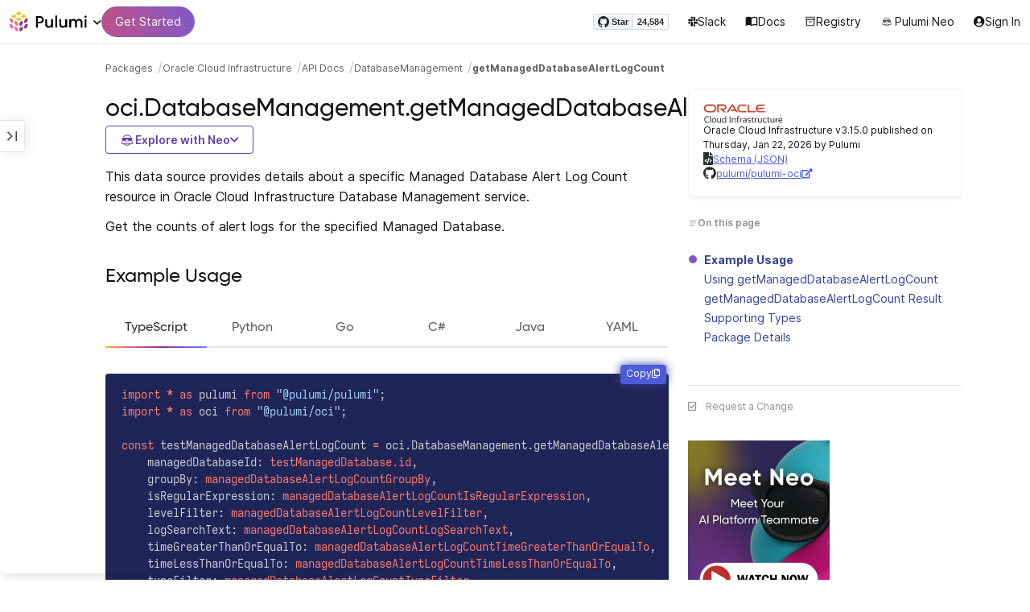

--- FILE ---
content_type: text/html
request_url: https://www.pulumi.com/registry/packages/oci/api-docs/databasemanagement/getmanageddatabasealertlogcount/
body_size: 14783
content:
<!doctype html><html lang=en-US prefix="og: http://ogp.me/ns#"><head><meta charset=UTF-8><meta http-equiv=X-UA-Compatible content="IE=edge,chrome=1"><meta name=viewport content="width=device-width,initial-scale=1,maximum-scale=1"><script>var segmentWriteKey="UK90Ofwacetj5VCPJ7cUgkbNcKLSHO3u",snippetName="C8Y429BDEy/06ujkUhzfL.min.js";window.growthbook_sdk_key="sdk-psPofGr6jFV2ja9O",window.growthbook_decrypt_key="9NsAVMNWaDS+Oky3rhLQ+A==",window.growthbook_dev_mode=!1</script><script src=https://code.jquery.com/jquery-3.6.0.min.js integrity="sha256-/xUj+3OJU5yExlq6GSYGSHk7tPXikynS7ogEvDej/m4=" crossorigin=anonymous referrerpolicy=no-referrer></script><script src=/registry/js/bundle-registry.014d5c8e08c5a3d8b994ce003b5ffa172faf8cfb97956512611ded7a9dbbd5c4.js defer></script><link rel=stylesheet href=/registry/css/bundle-registry.1ff5162f53ff1f5bd62b12caa4b0e564c207568d827f700626156233c5ad8a1d.css></link>
<meta name=google-site-verification content="N-ezSTIu4P3bSc4TqidV4wWCkMzFiMN269ZgDYArGkk"><meta property="og:image" content="https://www.pulumi.com/logos/brand/og-default.png"><meta property="og:type" content="article"><meta property="og:url" content="https://www.pulumi.com/registry/packages/oci/api-docs/databasemanagement/getmanageddatabasealertlogcount/"><meta property="og:site_name" content="pulumi"><meta name=twitter:image content="https://www.pulumi.com/logos/brand/twitter-summary.png"><meta name=twitter:card content="summary"><meta name=twitter:site content="@PulumiCorp"><meta property="og:title" content="getManagedDatabaseAlertLogCount"><meta name=description content="Documentation for the oci.DatabaseManagement.getManagedDatabaseAlertLogCount function with examples, input properties, output properties, and supporting types."><meta property="og:description" content="Documentation for the oci.DatabaseManagement.getManagedDatabaseAlertLogCount function with examples, input properties, output properties, and supporting types."><title>oci.DatabaseManagement.getManagedDatabaseAlertLogCount | Pulumi Registry</title>
<link rel=icon type=image/x-icon href=/images/favicon.ico><link rel=canonical href=https://www.pulumi.com/registry/packages/oci/api-docs/databasemanagement/getmanageddatabasealertlogcount/><link rel=alternate type=application/rss+xml href=https://www.pulumi.com/blog/rss.xml title="Pulumi Blog"><script src=https://js.sentry-cdn.com/02614bf2f18e4615a73218b810563ced.min.js crossorigin=anonymous></script><script>Sentry.onLoad(function(){Sentry.init({environment:"production",release:"push-f76c0f6f",beforeSend(e){const t=e.request.headers["User-Agent"];return t&&t.match(/Linespider|Yeti/)?null:e}})})</script><script async defer src=https://buttons.github.io/buttons.js></script><script>userAgentBlacklist=["Mozilla/5.0 (compatible; SiteAuditBot/0.97; +http://www.semrush.com/bot.html)","Mozilla/5.0 (X11; Linux x86_64) AppleWebKit/537.36 (KHTML, like Gecko) Chrome/115.0.0.0 Safari/537.36"],!function(){var n,s,t="analytics",e=window[t]=window[t]||[];if(!e.initialize)if(e.invoked)window.console&&console.error&&console.error("Segment snippet included twice.");else if(userAgentBlacklist.includes(navigator.userAgent))console.log("Segment snippet not loaded for user agent: "+navigator.userAgent);else{e.invoked=!0,e.methods=["trackSubmit","trackClick","trackLink","trackForm","pageview","identify","reset","group","track","ready","alias","debug","page","screen","once","off","on","addSourceMiddleware","addIntegrationMiddleware","setAnonymousId","addDestinationMiddleware","register"],e.factory=function(n){return function(){if(window[t].initialized)return window[t][n].apply(window[t],arguments);var o,s=Array.prototype.slice.call(arguments);return["track","screen","alias","group","page","identify"].indexOf(n)>-1&&(o=document.querySelector("link[rel='canonical']"),s.push({__t:"bpc",c:o&&o.getAttribute("href")||void 0,p:location.pathname,u:location.href,s:location.search,t:document.title,r:document.referrer})),s.unshift(n),e.push(s),e}};for(n=0;n<e.methods.length;n++)s=e.methods[n],e[s]=e.factory(s);e.load=function(n,s){var i,o=document.createElement("script");o.type="text/javascript",o.async=!0,o.setAttribute("data-global-segment-analytics-key",t),o.src="https://evs.analytics.pulumi.com/"+snippetName,i=document.getElementsByTagName("script")[0],i.parentNode.insertBefore(o,i),e._loadOptions=s},e._writeKey=segmentWriteKey,e._cdn="https://evs.analytics.pulumi.com",e.SNIPPET_VERSION="5.2.0",e.load(segmentWriteKey),e.page()}}()</script><script>window.consentManagerConfig=function(e){var t=e.React,c=e.inEU,n=t.createElement("span",null,"We use cookies (and other similar technologies) to collect data to improve your experience on our site. By using our website, you՚re agreeing to the collection of data as described in our"," ",t.createElement("a",{href:"/privacy/",target:"_blank"},"Privacy Policy"),"."),s=t.createElement("div",{class:"manage-cookies-btn"},"Manage cookies"),o="Website Data Collection Preferences",i="We use data collected by cookies and JavaScript libraries to improve your browsing experience, analyze site traffic, deliver personalized advertisements, and increase the overall performance of our site.",a="Are you sure you want to cancel?",r="Your preferences have not been saved. By continuing to use our website, you are agreeing to our Website Data Collection Policy.";return{container:"#segment-consent-manager",writeKey:segmentWriteKey,bannerContent:n,bannerSubContent:s,preferencesDialogTitle:o,preferencesDialogContent:i,cancelDialogTitle:a,cancelDialogContent:r,shouldRequireConsent:e.inEU,closeBehavior:e.inEU()?"dismiss":"accept",bannerTextColor:"black",cdnHost:"evs.analytics.pulumi.com",shouldReload:!1}}</script><script src=/js/consent-manager.js defer></script><script src=https://tag.clearbitscripts.com/v1/pk_54e7d7c428c6d5e79098374d93a7b333/tags.js referrerpolicy=strict-origin-when-cross-origin></script><meta name=facebook-domain-verification content="phlf6qes2bxa9ufzk8zt2es0qivg8j"><script>(function(){if(typeof window=="undefined")return;if(typeof window.signals!="undefined")return;var e=document.createElement("script");e.src="https://cdn.cr-relay.com/v1/site/a725b5ba-75f1-44dc-b250-11023fc10b9d/signals.js",e.async=!0,window.signals=Object.assign([],["page","identify","form"].reduce(function(e,t){return e[t]=function(){return signals.push([t,arguments]),signals},e},{})),document.head.appendChild(e)})()</script><script>!function(){var t,n,e=window.reb2b=window.reb2b||[];if(e.invoked)return;e.invoked=!0,e.methods=["identify","collect"],e.factory=function(t){return function(){var n=Array.prototype.slice.call(arguments);return n.unshift(t),e.push(n),e}};for(t=0;t<e.methods.length;t++)n=e.methods[t],e[n]=e.factory(n);e.load=function(e){var n,t=document.createElement("script");t.type="text/javascript",t.async=!0,t.src="https://s3-us-west-2.amazonaws.com/b2bjsstore/b/"+e+"/reb2b.js.gz",n=document.getElementsByTagName("script")[0],n.parentNode.insertBefore(t,n)},e.SNIPPET_VERSION="1.0.1",e.load("Y4O7Z0HKLKNX")}()</script><script async defer src=//cdnjs.cloudflare.com/ajax/libs/anchor-js/4.1.0/anchor.min.js></script><script>window.addEventListener("load",function(){anchors&&anchors.add("h1:not(.no-anchor), h2:not(.no-anchor), h3:not(.no-anchor), h4:not(.no-anchor), h5:not(.no-anchor), h6:not(.no-anchor)")})</script></head><body class=section-registry><pulumi-root></pulumi-root><nav class="top-nav-bar docs actually-docs transition-all border-b border-gray-300"><div class=top-nav-container><div class=logo-get-started><div data-track=header-pulumi-logo class="logo-nav-button logo-parent" aria-haspopup=true aria-controls=logo-nav-menu><div class=logo><img src=/images/logo/logo-on-white.svg alt="Pulumi logo">
<i class="fa fa-chevron-down"></i></div><ul id=logo-nav-menu role=menu class="logo-nav-menu hidden"><li role=none><a role=menuitem href=/>Pulumi home</a></li><li role=none><a role=menuitem href=/pricing/>Pricing</a></li><li role=none><a role=menuitem href=/blog/>Blog</a></li><li role=none><a role=menuitem href=/resources/>Events & workshops</a></li></ul></div><div class=get-started><a class=get-started-header-button data-track=get-started-practitioner-nav href=/docs/get-started/>Get Started</a></div></div><div class=nav-items><ul><li class=github-widget><a data-track=header-github-pulumi class=github-button href=https://github.com/pulumi/pulumi data-size=small data-show-count=true aria-label="Star pulumi/pulumi on GitHub">Star</a></li><li class=slack><a data-track=header-slack href=https://slack.pulumi.com/><i class="fab fa-slack"></i>
Slack</a></li><li class=docs><a data-track=header-docs href=/docs/><div class="icon icon-16-16 book-outline"></div>Docs</a></li><li class=registry><a data-track=header-registry href=/registry/><div class="icon icon-14-14 packages-outline"></div>Registry</a></li><li class=ai><a data-track=header-ai href=/neo><img src=/icons/pdi-neo.svg class="inline mr-0.5" style=width:16px;height:16px>
Pulumi Neo</a></li><li><a data-track=header-console href=https://app.pulumi.com/ target=_blank><i class="fa fa-refular fa-user-circle"></i>
<pulumi-user-toggle><span slot=signed-in>Pulumi Cloud</span>
<span slot=signed-out>Sign In</span></pulumi-user-toggle></a></li></ul></div></div></nav><main><div class=docs-list-main><div class=docs-main-nav-toggle-wrapper><div class=docs-main-nav-wrapper><div id=docs-main-nav class=docs-main-nav><nav class=main-nav><div class=docs-search><div id=search data-app-id=P6KICOKU8E data-search-key=9ac9f1177f81bc8cb5f6cf30485e62db data-facets=Docs,Registry data-index=production></div></div><div class=all-packages-icon-link><a class=all-packages href=/registry><div class="icon icon-14-14 arrow-back-gray-14-14"></div>All packages</a></div><ul><li class=sidenav-topic><a href=/registry/packages/oci/>Overview</a></li><li class=sidenav-topic><a href=/registry/packages/oci/installation-configuration/>Install & config</a></li><li class=sidenav-topic><a href=/registry/packages/oci/api-docs/>API Docs</a></li><pulumi-api-doc-filterable-nav base-directory=/registry/packages/oci/api-docs/ package-name=oci></pulumi-api-doc-filterable-nav></ul></nav></div></div><div class=docs-nav-toggle><div class="docs-nav-toggle-icon icon icon-24-24"></div></div></div><div class=docs-main-content-wrapper><div class=docs-main-content><ol class=docs-breadcrumb><li><a data-track=breadcrumb href=/registry/>Packages</a></li><li><a data-track=breadcrumb href=/registry/packages/oci/>Oracle Cloud Infrastructure</a></li><li><a data-track=breadcrumb href=/registry/packages/oci/api-docs/>API Docs</a></li><li><a data-track=breadcrumb href=/registry/packages/oci/api-docs/databasemanagement/>DatabaseManagement</a></li><li class=active><a data-track=breadcrumb href=/registry/packages/oci/api-docs/databasemanagement/getmanageddatabasealertlogcount/>getManagedDatabaseAlertLogCount</a></li></ol><div id=accordion-package-card class=accordion><div><input type=checkbox id=accordion-checkbox-package-card>
<label for=accordion-checkbox-package-card class=show><div class=package-card-top-of-page><div class=img-name-version><div><img onerror='this.classList.add("hidden"),this.parentElement.querySelector(".pkg-fallback-icon").classList.remove("hidden")' class=h-6 src=/logos/pkg/oci.svg alt="oci logo">
<i class="fa fa-archive pkg-fallback-icon text-gray-500 hidden" style=font-size:1.5rem></i></div><p>Oracle Cloud Infrastructure v3.15.0, Jan 22 26</p></div><div class="icon icon-16-16 keyboard-arrow-down-gray"></div></div></label><label for=accordion-checkbox-package-card class=hide><div class=package-card-top-of-page><div class=img-name-version><div><img onerror='this.classList.add("hidden"),this.parentElement.querySelector(".pkg-fallback-icon").classList.remove("hidden")' class=h-6 src=/logos/pkg/oci.svg alt="oci logo">
<i class="fa fa-archive pkg-fallback-icon text-gray-500 hidden" style=font-size:1.5rem></i></div><p>Oracle Cloud Infrastructure v3.15.0, Jan 22 26</p></div><div class="icon icon-16-16 keyboard-arrow-up-gray"></div></div></label><div class="accordion-content flex"><div class=content><div class=package-card><div class=version-info>Oracle Cloud Infrastructure v3.15.0 published on Thursday, Jan 22, 2026 by Pulumi</div><div class=package-link><i class="fas fa-file-code"></i>
<a href=/registry/packages/oci/schema.json target=_blank rel="noopener noreferrer"><span>Schema (JSON)</span></a></div><div class=package-link><i class="fab fa-github"></i>
<a href=https://github.com/pulumi/pulumi-oci target=_blank rel="noopener noreferrer"><span>pulumi/pulumi-oci</span>
<i class="fas fa-external-link-alt"></i></a></div></div></div></div></div></div><div class=title-ai-menu-container><h1 class=break-words>oci.DatabaseManagement.getManagedDatabaseAlertLogCount</h1><div class=pulumi-ai-menu data-component=pulumi-ai-menu><button type=button class=pulumi-ai-menu__trigger data-role=trigger aria-haspopup=true aria-expanded=false>
<svg class="pulumi-ai-menu__neo-icon" viewBox="0 0 24 24" aria-hidden="true" focusable="false"><path fill-rule="evenodd" clip-rule="evenodd" d="M19.4776 13.2633C19.6124 13.4278 19.8064 13.7575 19.9855 14.1021 20.1653 14.4484 20.3363 14.8226 20.4224 15.0808 20.7162 15.962 20.5079 16.8899 19.8672 17.5336 19.1818 18.222 18.135 18.3854 16.921 18.0343 16.8681 18.019 16.8377 18.0128 16.8141 18.0127 16.795 18.0127 16.7744 18.0169 16.7431 18.0343 16.7086 18.0535 16.6634 18.0876 16.5971 18.1463 16.5313 18.2046 16.449 18.2836 16.3401 18.3889 15.5577 19.146 14.8264 19.5702 13.8411 19.8374 13.4755 19.9364 12.8186 19.9902 12.1633 19.9988 11.5073 20.0073 10.8334 19.971 10.4332 19.8826 9.27584 19.6268 8.54122 19.2471 7.75731 18.4958L7.28442 18.0425 6.72004 18.1504C5.63512 18.356 4.79185 18.1602 4.16442 17.5275 3.71627 17.0753 3.49023 16.5762 3.50032 15.9834 3.51036 15.3969 3.75084 14.7297 4.20657 13.9366 4.32307 13.7339 4.43215 13.546 4.51394 13.4072 4.55471 13.338 4.58966 13.2808 4.61468 13.2396 4.62711 13.2192 4.63754 13.2018 4.64552 13.1893 4.64765 13.1859 4.64877 13.1821 4.65066 13.179l.90774.6805C5.54315 13.8906 5.52311 13.9319 5.49774 13.9788 5.44578 14.0747 5.3744 14.2007 5.29625 14.3334 5.12707 14.6207 4.9718 14.9466 4.86038 15.2371 4.74734 15.5318 4.68486 15.7762 4.68562 15.9083 4.68671 16.0702 4.73944 16.2535 4.83057 16.4213 4.92155 16.5889 5.04672 16.734 5.18317 16.8253 5.39669 16.9679 5.5973 17.0384 5.86988 17.0402 6.14937 17.0419 6.50874 16.9723 7.03873 16.8243 8.84738 16.3193 10.1835 16.1377 12.0893 16.1386 13.8354 16.1394 15.0853 16.3065 16.9539 16.7883 17.9664 17.0494 18.4156 17.056 18.7745 16.8706 18.9293 16.7905 19.036 16.7053 19.1178 16.5951 19.2005 16.4834 19.2633 16.3388 19.3183 16.1314 19.416 15.7629 19.2979 15.332 18.7899 14.4373 18.6811 14.2456 18.5852 14.067 18.5185 13.9335 18.5066 13.9098 18.4967 13.8868 18.4866 13.8657l.9191-.6898L19.4776 13.2633zm-5.8493 4.1439C12.2378 17.273 10.3719 17.3491 9.04232 17.5932L8.62597 17.6693 8.77503 17.8019C9.16777 18.1534 9.92924 18.5171 10.6326 18.6819 10.9839 18.7642 11.5486 18.8033 12.1119 18.7981 12.676 18.7928 13.2232 18.743 13.5409 18.6552 13.9616 18.5388 14.4777 18.2909 14.8588 18.0528 15.0494 17.9336 15.2002 17.8207 15.2875 17.732 15.3139 17.7051 15.3301 17.6822 15.3409 17.6662 15.3363 17.6646 15.331 17.6629 15.3255 17.6611 15.295 17.6513 15.254 17.6408 15.2042 17.6292 15.1044 17.606 14.9712 17.5798 14.8125 17.5542 14.4952 17.5029 14.0787 17.4507 13.6283 17.4072z" fill="currentcolor"/><path d="M10.7714 13.3003C10.8991 13.206 11.0498 13.1733 11.1919 13.2499 11.3872 13.3555 11.4428 13.5847 11.418 13.803 11.3927 14.0265 11.2828 14.2741 11.0994 14.4722 10.9851 14.5955 10.8742 14.6864 10.756 14.7107 10.6234 14.7378 10.514 14.6772 10.4209 14.5832 10.3253 14.4867 10.2796 14.3692 10.2872 14.2255 10.2945 14.0896 10.3488 13.9321 10.4384 13.7454 10.5336 13.547 10.6473 13.3922 10.7714 13.3003z" fill="currentcolor"/><path d="M12.7565 13.3178C12.8483 13.2309 12.9876 13.1627 13.1256 13.2067 13.1618 13.2183 13.1963 13.2421 13.2243 13.2643 13.2542 13.2882 13.2856 13.3187 13.3168 13.3517 13.3793 13.4177 13.446 13.5013 13.5018 13.5881 13.6271 13.7831 13.699 13.9981 13.7105 14.1844 13.7215 14.3631 13.6764 14.5544 13.5183 14.6398 13.4779 14.6616 13.4388 14.6827 13.4052 14.6963 13.368 14.7113 13.3247 14.7225 13.2757 14.7138 13.2304 14.7057 13.1914 14.6828 13.1574 14.6593 13.1231 14.6356 13.0814 14.6019 13.032 14.5627 12.9128 14.468 12.8035 14.3154 12.7246 14.1597 12.6462 14.0047 12.5889 13.8299 12.5889 13.6848 12.589 13.5413 12.6624 13.4071 12.7565 13.3178z" fill="currentcolor"/><path d="M12.9354 8.34529C15.4777 8.3468 17.7693 8.42956 18.7179 8.59612 19.0001 8.64569 19.2237 8.7306 19.3882 8.86649 19.5553 9.0047 19.6518 9.18893 19.6945 9.41853 19.7108 9.50643 19.7153 9.69141 19.711 9.90786 19.7066 10.1291 19.6927 10.3961 19.6719 10.6552 19.6284 11.1984 19.5674 11.5891 19.455 11.9053 19.3412 12.2252 19.1771 12.4648 18.9359 12.7082 18.4533 13.1949 17.6901 13.4883 16.887 13.5758 16.0828 13.6633 15.221 13.5466 14.5319 13.1944 13.994 12.9194 13.6585 12.5752 13.1286 11.7799 12.844 11.3526 12.6637 11.1163 12.4985 10.9832c-.1553-.125-.3011-.162100000000001-.5366-.1656C11.7278 10.8143 11.5885 10.8439 11.4643 10.9338 11.3331 11.0289 11.2066 11.2001 11.0223 11.5136c-.6197 1.0537-1.51731 1.7991-2.43848 1.9995C8.08142 13.6222 7.44401 13.6576 7.00891 13.5984 6.07056 13.4706 5.34537 13.0951 4.8501 12.4666 4.48369 12.0014 4.38958 11.5471 4.35151 10.2779 4.33494 9.7251 4.32677 9.43096 4.34432 9.25405 4.35339 9.16291 4.36985 9.09395 4.39983 9.03302 4.42917 8.97352 4.46892 8.92769 4.5088 8.88191 4.54853 8.83629 4.58897 8.79382 4.64038 8.75855 4.6931 8.72252 4.75302 8.69679 4.82851 8.67733 4.97337 8.64006 5.19725 8.61959 5.5841 8.5879 7.57768 8.42459 10.3891 8.34378 12.9354 8.34529z" fill="currentcolor"/><path d="M6.0724 6.96056c2.53379-3.58773 8.1219-3.98505 11.2423-.80596C17.6483 6.49456 17.997 6.94229 18.2409 7.31522 18.3625 7.50115 18.4611 7.67233 18.5185 7.80455 18.5418 7.8584 18.5575 7.91162 18.5668 7.95875 18.0636 7.85223 17.5492 7.7632 17.0279 7.69044L17.0238 7.68325C16.656 7.14537 15.9305 6.46038 15.3358 6.09086 13.3041 4.82861 10.2662 4.93255 8.32271 6.33142 8.09824 6.49305 7.78331 6.77966 7.49825 7.07056c-.27636.28203-.51364.55831-.61475.72166C6.37979 7.85924 5.92247 7.93033 5.52242 7.99988 5.52157 7.98464 5.52178 7.97044 5.52344 7.95875 5.52768 7.92902 5.53721 7.8958 5.54914 7.86315 5.57352 7.79653 5.61432 7.71169 5.66428 7.61746 5.76481 7.4279 5.91145 7.1885 6.0724 6.96056z" fill="currentcolor"/></svg>
<span class=pulumi-ai-menu__trigger-text>Explore with Neo</span>
<i class="pulumi-ai-menu__chevron fa fa-chevron-down" aria-hidden=true></i></button><div class=pulumi-ai-menu__dropdown role=menu data-role=dropdown hidden><a class=pulumi-ai-menu__item href="https://app.pulumi.com/neo?prompt=Explain+the+resource+oci.DatabaseManagement.getManagedDatabaseAlertLogCount.+Provide+a+detailed+overview+of+its+purpose%2C+architecture%2C+and+typical+responsibilities.&prefer_signup=true" target=_blank rel=noopener role=menuitem><span class="pulumi-ai-menu__item-icon pulumi-ai-menu__item-icon--document" aria-hidden=true><i class="pulumi-ai-menu__item-icon-symbol fa fa-file-alt" aria-hidden=true></i>
</span><span class=pulumi-ai-menu__item-copy><span class=pulumi-ai-menu__item-title>Explain this resource</span>
<span class=pulumi-ai-menu__item-description>Get a detailed overview of this resource</span>
</span></a><a class=pulumi-ai-menu__item href="https://app.pulumi.com/neo?prompt=List+the+top+five+real-world+scenarios+where+oci.DatabaseManagement.getManagedDatabaseAlertLogCount+delivers+the+most+value.+Describe+why+it+is+useful+for+each.&prefer_signup=true" target=_blank rel=noopener role=menuitem><span class="pulumi-ai-menu__item-icon pulumi-ai-menu__item-icon--list" aria-hidden=true><i class="pulumi-ai-menu__item-icon-symbol fa fa-list-ul" aria-hidden=true></i>
</span><span class=pulumi-ai-menu__item-copy><span class=pulumi-ai-menu__item-title>Show real-world scenarios</span>
<span class=pulumi-ai-menu__item-description>List the top 5 use cases for this resource</span>
</span></a><a class=pulumi-ai-menu__item href="https://app.pulumi.com/neo?prompt=Generate+a+Pulumi+program+that+provisions+oci.DatabaseManagement.getManagedDatabaseAlertLogCount.+Include+any+required+configuration+and+showcase+best+practices.&prefer_signup=true" target=_blank rel=noopener role=menuitem><span class="pulumi-ai-menu__item-icon pulumi-ai-menu__item-icon--sparkle" aria-hidden=true><i class="pulumi-ai-menu__item-icon-symbol fa fa-code" aria-hidden=true></i>
</span><span class=pulumi-ai-menu__item-copy><span class=pulumi-ai-menu__item-title>Provision a new instance</span>
<span class=pulumi-ai-menu__item-description>Build a program using oci.DatabaseManagement.getManagedDatabaseAlertLogCount</span></span></a></div></div></div><div class="docs-table-of-contents docs-toc-mobile"><div class=table-of-contents><div class=package-card><div><img onerror='this.classList.add("hidden"),this.parentElement.querySelector(".pkg-fallback-icon").classList.remove("hidden")' class=h-6 src=/logos/pkg/oci.svg alt="oci logo">
<i class="fa fa-archive pkg-fallback-icon text-gray-500 hidden" style=font-size:1.5rem></i></div><div class=version-info>Oracle Cloud Infrastructure v3.15.0 published on Thursday, Jan 22, 2026 by Pulumi</div><div class=package-link><i class="fas fa-file-code"></i>
<a href=/registry/packages/oci/schema.json target=_blank rel="noopener noreferrer"><span>Schema (JSON)</span></a></div><div class=package-link><i class="fab fa-github"></i>
<a href=https://github.com/pulumi/pulumi-oci target=_blank rel="noopener noreferrer"><span>pulumi/pulumi-oci</span>
<i class="fas fa-external-link-alt"></i></a></div></div><div id=accordion-table-of-contents class=accordion><div><input type=checkbox id=accordion-checkbox-table-of-contents>
<label for=accordion-checkbox-table-of-contents class=show><div class=heading><div class=icon-heading-wrapper><div class="icon icon-12-12 icon-on-this-page"></div><h2 class=no-anchor>On this page</h2></div><div class="icon icon-18-18 expand-more-18-18"></div></div></label><label for=accordion-checkbox-table-of-contents class=hide><div class=heading><div class=icon-heading-wrapper><div class="icon icon-12-12 icon-on-this-page"></div><h2 class=no-anchor>On this page</h2></div><div class="icon icon-18-18 expand-more-18-18"></div></div></label><div class="accordion-content flex"><div class=content><ul class=table-of-contents-list></ul><div class=mt-6><pulumi-resource-links package-name=oci module-name=DatabaseManagement resource-name=getManagedDatabaseAlertLogCount></pulumi-resource-links></div></div></div></div></div></div><ul class="p-0 list-none table-of-contents-feedback"><li><a data-track=request-change class="text-gray-600 hover:text-gray-700 text-xs" href="https://github.com/pulumi/registry/issues/new?body=File: [themes%2fdefault%2fcontent/%2fregistry%2fpackages%2foci%2fapi-docs%2fdatabasemanagement%2fgetmanageddatabasealertlogcount](https%3a%2f%2fwww.pulumi.com%2fregistry%2fpackages%2foci%2fapi-docs%2fdatabasemanagement%2fgetmanageddatabasealertlogcount%2f)" target=_blank><i class="far fa-check-square mr-2" style=width:14px></i>Request a Change</a></li></ul><pulumi-top-button></pulumi-top-button></div><section class=docs-content><p>This data source provides details about a specific Managed Database Alert Log Count resource in Oracle Cloud Infrastructure Database Management service.</p><p>Get the counts of alert logs for the specified Managed Database.</p><h2 id=example-usage>Example Usage</h2><div><pulumi-chooser type=language options=csharp,go,typescript,python,yaml,java></pulumi-chooser></div><div><pulumi-choosable type=language values=javascript,typescript><div class=highlight><pre tabindex=0 class=chroma><code class=language-typescript data-lang=typescript><span class=line><span class=cl><span class=kr>import</span> <span class=o>*</span> <span class=kr>as</span> <span class=nx>pulumi</span> <span class=kr>from</span> <span class=s2>&#34;@pulumi/pulumi&#34;</span><span class=p>;</span>
</span></span><span class=line><span class=cl><span class=kr>import</span> <span class=o>*</span> <span class=kr>as</span> <span class=nx>oci</span> <span class=kr>from</span> <span class=s2>&#34;@pulumi/oci&#34;</span><span class=p>;</span>
</span></span><span class=line><span class=cl>
</span></span><span class=line><span class=cl><span class=kr>const</span> <span class=nx>testManagedDatabaseAlertLogCount</span> <span class=o>=</span> <span class=nx>oci</span><span class=p>.</span><span class=nx>DatabaseManagement</span><span class=p>.</span><span class=nx>getManagedDatabaseAlertLogCount</span><span class=p>({</span>
</span></span><span class=line><span class=cl>    <span class=nx>managedDatabaseId</span>: <span class=kt>testManagedDatabase.id</span><span class=p>,</span>
</span></span><span class=line><span class=cl>    <span class=nx>groupBy</span>: <span class=kt>managedDatabaseAlertLogCountGroupBy</span><span class=p>,</span>
</span></span><span class=line><span class=cl>    <span class=nx>isRegularExpression</span>: <span class=kt>managedDatabaseAlertLogCountIsRegularExpression</span><span class=p>,</span>
</span></span><span class=line><span class=cl>    <span class=nx>levelFilter</span>: <span class=kt>managedDatabaseAlertLogCountLevelFilter</span><span class=p>,</span>
</span></span><span class=line><span class=cl>    <span class=nx>logSearchText</span>: <span class=kt>managedDatabaseAlertLogCountLogSearchText</span><span class=p>,</span>
</span></span><span class=line><span class=cl>    <span class=nx>timeGreaterThanOrEqualTo</span>: <span class=kt>managedDatabaseAlertLogCountTimeGreaterThanOrEqualTo</span><span class=p>,</span>
</span></span><span class=line><span class=cl>    <span class=nx>timeLessThanOrEqualTo</span>: <span class=kt>managedDatabaseAlertLogCountTimeLessThanOrEqualTo</span><span class=p>,</span>
</span></span><span class=line><span class=cl>    <span class=nx>typeFilter</span>: <span class=kt>managedDatabaseAlertLogCountTypeFilter</span><span class=p>,</span>
</span></span><span class=line><span class=cl><span class=p>});</span>
</span></span></code></pre></div></pulumi-choosable></div><div><pulumi-choosable type=language values=python><div class=highlight><pre tabindex=0 class=chroma><code class=language-python data-lang=python><span class=line><span class=cl><span class=kn>import</span> <span class=nn>pulumi</span>
</span></span><span class=line><span class=cl><span class=kn>import</span> <span class=nn>pulumi_oci</span> <span class=k>as</span> <span class=nn>oci</span>
</span></span><span class=line><span class=cl>
</span></span><span class=line><span class=cl><span class=n>test_managed_database_alert_log_count</span> <span class=o>=</span> <span class=n>oci</span><span class=o>.</span><span class=n>DatabaseManagement</span><span class=o>.</span><span class=n>get_managed_database_alert_log_count</span><span class=p>(</span><span class=n>managed_database_id</span><span class=o>=</span><span class=n>test_managed_database</span><span class=p>[</span><span class=s2>&#34;id&#34;</span><span class=p>],</span>
</span></span><span class=line><span class=cl>    <span class=n>group_by</span><span class=o>=</span><span class=n>managed_database_alert_log_count_group_by</span><span class=p>,</span>
</span></span><span class=line><span class=cl>    <span class=n>is_regular_expression</span><span class=o>=</span><span class=n>managed_database_alert_log_count_is_regular_expression</span><span class=p>,</span>
</span></span><span class=line><span class=cl>    <span class=n>level_filter</span><span class=o>=</span><span class=n>managed_database_alert_log_count_level_filter</span><span class=p>,</span>
</span></span><span class=line><span class=cl>    <span class=n>log_search_text</span><span class=o>=</span><span class=n>managed_database_alert_log_count_log_search_text</span><span class=p>,</span>
</span></span><span class=line><span class=cl>    <span class=n>time_greater_than_or_equal_to</span><span class=o>=</span><span class=n>managed_database_alert_log_count_time_greater_than_or_equal_to</span><span class=p>,</span>
</span></span><span class=line><span class=cl>    <span class=n>time_less_than_or_equal_to</span><span class=o>=</span><span class=n>managed_database_alert_log_count_time_less_than_or_equal_to</span><span class=p>,</span>
</span></span><span class=line><span class=cl>    <span class=n>type_filter</span><span class=o>=</span><span class=n>managed_database_alert_log_count_type_filter</span><span class=p>)</span>
</span></span></code></pre></div></pulumi-choosable></div><div><pulumi-choosable type=language values=go><div class=highlight><pre tabindex=0 class=chroma><code class=language-go data-lang=go><span class=line><span class=cl><span class=kn>package</span> <span class=nx>main</span>
</span></span><span class=line><span class=cl>
</span></span><span class=line><span class=cl><span class=kn>import</span> <span class=p>(</span>
</span></span><span class=line><span class=cl>	<span class=s>&#34;github.com/pulumi/pulumi-oci/sdk/v3/go/oci/databasemanagement&#34;</span>
</span></span><span class=line><span class=cl>	<span class=s>&#34;github.com/pulumi/pulumi/sdk/v3/go/pulumi&#34;</span>
</span></span><span class=line><span class=cl><span class=p>)</span>
</span></span><span class=line><span class=cl>
</span></span><span class=line><span class=cl><span class=kd>func</span> <span class=nf>main</span><span class=p>()</span> <span class=p>{</span>
</span></span><span class=line><span class=cl>	<span class=nx>pulumi</span><span class=p>.</span><span class=nf>Run</span><span class=p>(</span><span class=kd>func</span><span class=p>(</span><span class=nx>ctx</span> <span class=o>*</span><span class=nx>pulumi</span><span class=p>.</span><span class=nx>Context</span><span class=p>)</span> <span class=kt>error</span> <span class=p>{</span>
</span></span><span class=line><span class=cl>		<span class=nx>_</span><span class=p>,</span> <span class=nx>err</span> <span class=o>:=</span> <span class=nx>databasemanagement</span><span class=p>.</span><span class=nf>GetManagedDatabaseAlertLogCount</span><span class=p>(</span><span class=nx>ctx</span><span class=p>,</span> <span class=o>&amp;</span><span class=nx>databasemanagement</span><span class=p>.</span><span class=nx>GetManagedDatabaseAlertLogCountArgs</span><span class=p>{</span>
</span></span><span class=line><span class=cl>			<span class=nx>ManagedDatabaseId</span><span class=p>:</span>        <span class=nx>testManagedDatabase</span><span class=p>.</span><span class=nx>Id</span><span class=p>,</span>
</span></span><span class=line><span class=cl>			<span class=nx>GroupBy</span><span class=p>:</span>                  <span class=nx>pulumi</span><span class=p>.</span><span class=nf>StringRef</span><span class=p>(</span><span class=nx>managedDatabaseAlertLogCountGroupBy</span><span class=p>),</span>
</span></span><span class=line><span class=cl>			<span class=nx>IsRegularExpression</span><span class=p>:</span>      <span class=nx>pulumi</span><span class=p>.</span><span class=nf>BoolRef</span><span class=p>(</span><span class=nx>managedDatabaseAlertLogCountIsRegularExpression</span><span class=p>),</span>
</span></span><span class=line><span class=cl>			<span class=nx>LevelFilter</span><span class=p>:</span>              <span class=nx>pulumi</span><span class=p>.</span><span class=nf>StringRef</span><span class=p>(</span><span class=nx>managedDatabaseAlertLogCountLevelFilter</span><span class=p>),</span>
</span></span><span class=line><span class=cl>			<span class=nx>LogSearchText</span><span class=p>:</span>            <span class=nx>pulumi</span><span class=p>.</span><span class=nf>StringRef</span><span class=p>(</span><span class=nx>managedDatabaseAlertLogCountLogSearchText</span><span class=p>),</span>
</span></span><span class=line><span class=cl>			<span class=nx>TimeGreaterThanOrEqualTo</span><span class=p>:</span> <span class=nx>pulumi</span><span class=p>.</span><span class=nf>StringRef</span><span class=p>(</span><span class=nx>managedDatabaseAlertLogCountTimeGreaterThanOrEqualTo</span><span class=p>),</span>
</span></span><span class=line><span class=cl>			<span class=nx>TimeLessThanOrEqualTo</span><span class=p>:</span>    <span class=nx>pulumi</span><span class=p>.</span><span class=nf>StringRef</span><span class=p>(</span><span class=nx>managedDatabaseAlertLogCountTimeLessThanOrEqualTo</span><span class=p>),</span>
</span></span><span class=line><span class=cl>			<span class=nx>TypeFilter</span><span class=p>:</span>               <span class=nx>pulumi</span><span class=p>.</span><span class=nf>StringRef</span><span class=p>(</span><span class=nx>managedDatabaseAlertLogCountTypeFilter</span><span class=p>),</span>
</span></span><span class=line><span class=cl>		<span class=p>},</span> <span class=kc>nil</span><span class=p>)</span>
</span></span><span class=line><span class=cl>		<span class=k>if</span> <span class=nx>err</span> <span class=o>!=</span> <span class=kc>nil</span> <span class=p>{</span>
</span></span><span class=line><span class=cl>			<span class=k>return</span> <span class=nx>err</span>
</span></span><span class=line><span class=cl>		<span class=p>}</span>
</span></span><span class=line><span class=cl>		<span class=k>return</span> <span class=kc>nil</span>
</span></span><span class=line><span class=cl>	<span class=p>})</span>
</span></span><span class=line><span class=cl><span class=p>}</span>
</span></span></code></pre></div></pulumi-choosable></div><div><pulumi-choosable type=language values=csharp><div class=highlight><pre tabindex=0 class=chroma><code class=language-csharp data-lang=csharp><span class=line><span class=cl><span class=k>using</span> <span class=nn>System.Collections.Generic</span><span class=p>;</span>
</span></span><span class=line><span class=cl><span class=k>using</span> <span class=nn>System.Linq</span><span class=p>;</span>
</span></span><span class=line><span class=cl><span class=k>using</span> <span class=nn>Pulumi</span><span class=p>;</span>
</span></span><span class=line><span class=cl><span class=k>using</span> <span class=nn>Oci</span> <span class=p>=</span> <span class=n>Pulumi</span><span class=p>.</span><span class=n>Oci</span><span class=p>;</span>
</span></span><span class=line><span class=cl>
</span></span><span class=line><span class=cl><span class=k>return</span> <span class=k>await</span> <span class=n>Deployment</span><span class=p>.</span><span class=n>RunAsync</span><span class=p>(()</span> <span class=p>=&gt;</span> 
</span></span><span class=line><span class=cl><span class=p>{</span>
</span></span><span class=line><span class=cl>    <span class=kt>var</span> <span class=n>testManagedDatabaseAlertLogCount</span> <span class=p>=</span> <span class=n>Oci</span><span class=p>.</span><span class=n>DatabaseManagement</span><span class=p>.</span><span class=n>GetManagedDatabaseAlertLogCount</span><span class=p>.</span><span class=n>Invoke</span><span class=p>(</span><span class=k>new</span><span class=p>()</span>
</span></span><span class=line><span class=cl>    <span class=p>{</span>
</span></span><span class=line><span class=cl>        <span class=n>ManagedDatabaseId</span> <span class=p>=</span> <span class=n>testManagedDatabase</span><span class=p>.</span><span class=n>Id</span><span class=p>,</span>
</span></span><span class=line><span class=cl>        <span class=n>GroupBy</span> <span class=p>=</span> <span class=n>managedDatabaseAlertLogCountGroupBy</span><span class=p>,</span>
</span></span><span class=line><span class=cl>        <span class=n>IsRegularExpression</span> <span class=p>=</span> <span class=n>managedDatabaseAlertLogCountIsRegularExpression</span><span class=p>,</span>
</span></span><span class=line><span class=cl>        <span class=n>LevelFilter</span> <span class=p>=</span> <span class=n>managedDatabaseAlertLogCountLevelFilter</span><span class=p>,</span>
</span></span><span class=line><span class=cl>        <span class=n>LogSearchText</span> <span class=p>=</span> <span class=n>managedDatabaseAlertLogCountLogSearchText</span><span class=p>,</span>
</span></span><span class=line><span class=cl>        <span class=n>TimeGreaterThanOrEqualTo</span> <span class=p>=</span> <span class=n>managedDatabaseAlertLogCountTimeGreaterThanOrEqualTo</span><span class=p>,</span>
</span></span><span class=line><span class=cl>        <span class=n>TimeLessThanOrEqualTo</span> <span class=p>=</span> <span class=n>managedDatabaseAlertLogCountTimeLessThanOrEqualTo</span><span class=p>,</span>
</span></span><span class=line><span class=cl>        <span class=n>TypeFilter</span> <span class=p>=</span> <span class=n>managedDatabaseAlertLogCountTypeFilter</span><span class=p>,</span>
</span></span><span class=line><span class=cl>    <span class=p>});</span>
</span></span><span class=line><span class=cl>
</span></span><span class=line><span class=cl><span class=p>});</span>
</span></span></code></pre></div></pulumi-choosable></div><div><pulumi-choosable type=language values=java><div class=highlight><pre tabindex=0 class=chroma><code class=language-java data-lang=java><span class=line><span class=cl><span class=kn>package</span><span class=w> </span><span class=nn>generated_program</span><span class=p>;</span><span class=w>
</span></span></span><span class=line><span class=cl><span class=w>
</span></span></span><span class=line><span class=cl><span class=w></span><span class=kn>import</span><span class=w> </span><span class=nn>com.pulumi.Context</span><span class=p>;</span><span class=w>
</span></span></span><span class=line><span class=cl><span class=w></span><span class=kn>import</span><span class=w> </span><span class=nn>com.pulumi.Pulumi</span><span class=p>;</span><span class=w>
</span></span></span><span class=line><span class=cl><span class=w></span><span class=kn>import</span><span class=w> </span><span class=nn>com.pulumi.core.Output</span><span class=p>;</span><span class=w>
</span></span></span><span class=line><span class=cl><span class=w></span><span class=kn>import</span><span class=w> </span><span class=nn>com.pulumi.oci.DatabaseManagement.DatabaseManagementFunctions</span><span class=p>;</span><span class=w>
</span></span></span><span class=line><span class=cl><span class=w></span><span class=kn>import</span><span class=w> </span><span class=nn>com.pulumi.oci.DatabaseManagement.inputs.GetManagedDatabaseAlertLogCountArgs</span><span class=p>;</span><span class=w>
</span></span></span><span class=line><span class=cl><span class=w></span><span class=kn>import</span><span class=w> </span><span class=nn>java.util.List</span><span class=p>;</span><span class=w>
</span></span></span><span class=line><span class=cl><span class=w></span><span class=kn>import</span><span class=w> </span><span class=nn>java.util.ArrayList</span><span class=p>;</span><span class=w>
</span></span></span><span class=line><span class=cl><span class=w></span><span class=kn>import</span><span class=w> </span><span class=nn>java.util.Map</span><span class=p>;</span><span class=w>
</span></span></span><span class=line><span class=cl><span class=w></span><span class=kn>import</span><span class=w> </span><span class=nn>java.io.File</span><span class=p>;</span><span class=w>
</span></span></span><span class=line><span class=cl><span class=w></span><span class=kn>import</span><span class=w> </span><span class=nn>java.nio.file.Files</span><span class=p>;</span><span class=w>
</span></span></span><span class=line><span class=cl><span class=w></span><span class=kn>import</span><span class=w> </span><span class=nn>java.nio.file.Paths</span><span class=p>;</span><span class=w>
</span></span></span><span class=line><span class=cl><span class=w>
</span></span></span><span class=line><span class=cl><span class=w></span><span class=kd>public</span><span class=w> </span><span class=kd>class</span> <span class=nc>App</span><span class=w> </span><span class=p>{</span><span class=w>
</span></span></span><span class=line><span class=cl><span class=w>    </span><span class=kd>public</span><span class=w> </span><span class=kd>static</span><span class=w> </span><span class=kt>void</span><span class=w> </span><span class=nf>main</span><span class=p>(</span><span class=n>String</span><span class=o>[]</span><span class=w> </span><span class=n>args</span><span class=p>)</span><span class=w> </span><span class=p>{</span><span class=w>
</span></span></span><span class=line><span class=cl><span class=w>        </span><span class=n>Pulumi</span><span class=p>.</span><span class=na>run</span><span class=p>(</span><span class=n>App</span><span class=p>::</span><span class=n>stack</span><span class=p>);</span><span class=w>
</span></span></span><span class=line><span class=cl><span class=w>    </span><span class=p>}</span><span class=w>
</span></span></span><span class=line><span class=cl><span class=w>
</span></span></span><span class=line><span class=cl><span class=w>    </span><span class=kd>public</span><span class=w> </span><span class=kd>static</span><span class=w> </span><span class=kt>void</span><span class=w> </span><span class=nf>stack</span><span class=p>(</span><span class=n>Context</span><span class=w> </span><span class=n>ctx</span><span class=p>)</span><span class=w> </span><span class=p>{</span><span class=w>
</span></span></span><span class=line><span class=cl><span class=w>        </span><span class=kd>final</span><span class=w> </span><span class=kd>var</span><span class=w> </span><span class=n>testManagedDatabaseAlertLogCount</span><span class=w> </span><span class=o>=</span><span class=w> </span><span class=n>DatabaseManagementFunctions</span><span class=p>.</span><span class=na>getManagedDatabaseAlertLogCount</span><span class=p>(</span><span class=n>GetManagedDatabaseAlertLogCountArgs</span><span class=p>.</span><span class=na>builder</span><span class=p>()</span><span class=w>
</span></span></span><span class=line><span class=cl><span class=w>            </span><span class=p>.</span><span class=na>managedDatabaseId</span><span class=p>(</span><span class=n>testManagedDatabase</span><span class=p>.</span><span class=na>id</span><span class=p>())</span><span class=w>
</span></span></span><span class=line><span class=cl><span class=w>            </span><span class=p>.</span><span class=na>groupBy</span><span class=p>(</span><span class=n>managedDatabaseAlertLogCountGroupBy</span><span class=p>)</span><span class=w>
</span></span></span><span class=line><span class=cl><span class=w>            </span><span class=p>.</span><span class=na>isRegularExpression</span><span class=p>(</span><span class=n>managedDatabaseAlertLogCountIsRegularExpression</span><span class=p>)</span><span class=w>
</span></span></span><span class=line><span class=cl><span class=w>            </span><span class=p>.</span><span class=na>levelFilter</span><span class=p>(</span><span class=n>managedDatabaseAlertLogCountLevelFilter</span><span class=p>)</span><span class=w>
</span></span></span><span class=line><span class=cl><span class=w>            </span><span class=p>.</span><span class=na>logSearchText</span><span class=p>(</span><span class=n>managedDatabaseAlertLogCountLogSearchText</span><span class=p>)</span><span class=w>
</span></span></span><span class=line><span class=cl><span class=w>            </span><span class=p>.</span><span class=na>timeGreaterThanOrEqualTo</span><span class=p>(</span><span class=n>managedDatabaseAlertLogCountTimeGreaterThanOrEqualTo</span><span class=p>)</span><span class=w>
</span></span></span><span class=line><span class=cl><span class=w>            </span><span class=p>.</span><span class=na>timeLessThanOrEqualTo</span><span class=p>(</span><span class=n>managedDatabaseAlertLogCountTimeLessThanOrEqualTo</span><span class=p>)</span><span class=w>
</span></span></span><span class=line><span class=cl><span class=w>            </span><span class=p>.</span><span class=na>typeFilter</span><span class=p>(</span><span class=n>managedDatabaseAlertLogCountTypeFilter</span><span class=p>)</span><span class=w>
</span></span></span><span class=line><span class=cl><span class=w>            </span><span class=p>.</span><span class=na>build</span><span class=p>());</span><span class=w>
</span></span></span><span class=line><span class=cl><span class=w>
</span></span></span><span class=line><span class=cl><span class=w>    </span><span class=p>}</span><span class=w>
</span></span></span><span class=line><span class=cl><span class=w></span><span class=p>}</span><span class=w>
</span></span></span></code></pre></div></pulumi-choosable></div><div><pulumi-choosable type=language values=yaml><div class=highlight><pre tabindex=0 class=chroma><code class=language-yaml data-lang=yaml><span class=line><span class=cl><span class=nt>variables</span><span class=p>:</span><span class=w>
</span></span></span><span class=line><span class=cl><span class=w>  </span><span class=nt>testManagedDatabaseAlertLogCount</span><span class=p>:</span><span class=w>
</span></span></span><span class=line><span class=cl><span class=w>    </span><span class=nt>fn::invoke</span><span class=p>:</span><span class=w>
</span></span></span><span class=line><span class=cl><span class=w>      </span><span class=nt>function</span><span class=p>:</span><span class=w> </span><span class=l>oci:DatabaseManagement:getManagedDatabaseAlertLogCount</span><span class=w>
</span></span></span><span class=line><span class=cl><span class=w>      </span><span class=nt>arguments</span><span class=p>:</span><span class=w>
</span></span></span><span class=line><span class=cl><span class=w>        </span><span class=nt>managedDatabaseId</span><span class=p>:</span><span class=w> </span><span class=l>${testManagedDatabase.id}</span><span class=w>
</span></span></span><span class=line><span class=cl><span class=w>        </span><span class=nt>groupBy</span><span class=p>:</span><span class=w> </span><span class=l>${managedDatabaseAlertLogCountGroupBy}</span><span class=w>
</span></span></span><span class=line><span class=cl><span class=w>        </span><span class=nt>isRegularExpression</span><span class=p>:</span><span class=w> </span><span class=l>${managedDatabaseAlertLogCountIsRegularExpression}</span><span class=w>
</span></span></span><span class=line><span class=cl><span class=w>        </span><span class=nt>levelFilter</span><span class=p>:</span><span class=w> </span><span class=l>${managedDatabaseAlertLogCountLevelFilter}</span><span class=w>
</span></span></span><span class=line><span class=cl><span class=w>        </span><span class=nt>logSearchText</span><span class=p>:</span><span class=w> </span><span class=l>${managedDatabaseAlertLogCountLogSearchText}</span><span class=w>
</span></span></span><span class=line><span class=cl><span class=w>        </span><span class=nt>timeGreaterThanOrEqualTo</span><span class=p>:</span><span class=w> </span><span class=l>${managedDatabaseAlertLogCountTimeGreaterThanOrEqualTo}</span><span class=w>
</span></span></span><span class=line><span class=cl><span class=w>        </span><span class=nt>timeLessThanOrEqualTo</span><span class=p>:</span><span class=w> </span><span class=l>${managedDatabaseAlertLogCountTimeLessThanOrEqualTo}</span><span class=w>
</span></span></span><span class=line><span class=cl><span class=w>        </span><span class=nt>typeFilter</span><span class=p>:</span><span class=w> </span><span class=l>${managedDatabaseAlertLogCountTypeFilter}</span><span class=w>
</span></span></span></code></pre></div></pulumi-choosable></div><h2 id=using>Using getManagedDatabaseAlertLogCount</h2><p>Two invocation forms are available. The direct form accepts plain
arguments and either blocks until the result value is available, or
returns a Promise-wrapped result. The output form accepts
Input-wrapped arguments and returns an Output-wrapped result.</p><div><pulumi-chooser type=language options=csharp,go,typescript,python,yaml,java></pulumi-chooser></div><div><pulumi-choosable type=language values=javascript,typescript><div class=highlight><pre class=chroma><code class=language-typescript data-lang=typescript><span class=k>function </span>getManagedDatabaseAlertLogCount<span class=p>(</span><span class=nx>args</span><span class=p>:</span> <span class=nx>GetManagedDatabaseAlertLogCountArgs</span><span class=p>,</span> <span class=nx>opts</span><span class=p>?:</span> <span class=nx><a href=/docs/reference/pkg/nodejs/pulumi/pulumi/#InvokeOptions>InvokeOptions</a></span><span class=p>): Promise&lt;<span class=nx><a href=#result>GetManagedDatabaseAlertLogCountResult</a></span>></span><span class=k>
function </span>getManagedDatabaseAlertLogCountOutput<span class=p>(</span><span class=nx>args</span><span class=p>:</span> <span class=nx>GetManagedDatabaseAlertLogCountOutputArgs</span><span class=p>,</span> <span class=nx>opts</span><span class=p>?:</span> <span class=nx><a href=/docs/reference/pkg/nodejs/pulumi/pulumi/#InvokeOptions>InvokeOptions</a></span><span class=p>): Output&lt;<span class=nx><a href=#result>GetManagedDatabaseAlertLogCountResult</a></span>></span></code></pre></div></pulumi-choosable></div><div><pulumi-choosable type=language values=python><div class=highlight><pre class=chroma><code class=language-python data-lang=python><span class=k>def </span>get_managed_database_alert_log_count<span class=p>(</span><span class=nx>group_by</span><span class=p>:</span> <span class=nx>Optional[str]</span> = None<span class=p>,</span>
                                         <span class=nx>is_regular_expression</span><span class=p>:</span> <span class=nx>Optional[bool]</span> = None<span class=p>,</span>
                                         <span class=nx>level_filter</span><span class=p>:</span> <span class=nx>Optional[str]</span> = None<span class=p>,</span>
                                         <span class=nx>log_search_text</span><span class=p>:</span> <span class=nx>Optional[str]</span> = None<span class=p>,</span>
                                         <span class=nx>managed_database_id</span><span class=p>:</span> <span class=nx>Optional[str]</span> = None<span class=p>,</span>
                                         <span class=nx>time_greater_than_or_equal_to</span><span class=p>:</span> <span class=nx>Optional[str]</span> = None<span class=p>,</span>
                                         <span class=nx>time_less_than_or_equal_to</span><span class=p>:</span> <span class=nx>Optional[str]</span> = None<span class=p>,</span>
                                         <span class=nx>type_filter</span><span class=p>:</span> <span class=nx>Optional[str]</span> = None<span class=p>,</span>
                                         <span class=nx>opts</span><span class=p>:</span> <span class=nx><a href=/docs/reference/pkg/python/pulumi/#pulumi.InvokeOptions>Optional[InvokeOptions]</a></span> = None<span class=p>) -&gt;</span> <span>GetManagedDatabaseAlertLogCountResult</span><span class=k>
def </span>get_managed_database_alert_log_count_output<span class=p>(</span><span class=nx>group_by</span><span class=p>:</span> <span class=nx>Optional[pulumi.Input[str]]</span> = None<span class=p>,</span>
                                         <span class=nx>is_regular_expression</span><span class=p>:</span> <span class=nx>Optional[pulumi.Input[bool]]</span> = None<span class=p>,</span>
                                         <span class=nx>level_filter</span><span class=p>:</span> <span class=nx>Optional[pulumi.Input[str]]</span> = None<span class=p>,</span>
                                         <span class=nx>log_search_text</span><span class=p>:</span> <span class=nx>Optional[pulumi.Input[str]]</span> = None<span class=p>,</span>
                                         <span class=nx>managed_database_id</span><span class=p>:</span> <span class=nx>Optional[pulumi.Input[str]]</span> = None<span class=p>,</span>
                                         <span class=nx>time_greater_than_or_equal_to</span><span class=p>:</span> <span class=nx>Optional[pulumi.Input[str]]</span> = None<span class=p>,</span>
                                         <span class=nx>time_less_than_or_equal_to</span><span class=p>:</span> <span class=nx>Optional[pulumi.Input[str]]</span> = None<span class=p>,</span>
                                         <span class=nx>type_filter</span><span class=p>:</span> <span class=nx>Optional[pulumi.Input[str]]</span> = None<span class=p>,</span>
                                         <span class=nx>opts</span><span class=p>:</span> <span class=nx><a href=/docs/reference/pkg/python/pulumi/#pulumi.InvokeOptions>Optional[InvokeOptions]</a></span> = None<span class=p>) -&gt;</span> <span>Output[GetManagedDatabaseAlertLogCountResult]</span></code></pre></div></pulumi-choosable></div><div><pulumi-choosable type=language values=go><div class=highlight><pre class=chroma><code class=language-go data-lang=go><span class=k>func </span>GetManagedDatabaseAlertLogCount<span class=p>(</span><span class=nx>ctx</span><span class=p> *</span><span class=nx><a href="https://pkg.go.dev/github.com/pulumi/pulumi/sdk/v3/go/pulumi?tab=doc#Context">Context</a></span><span class=p>,</span> <span class=nx>args</span><span class=p> *</span><span class=nx>GetManagedDatabaseAlertLogCountArgs</span><span class=p>,</span> <span class=nx>opts</span><span class=p> ...</span><span class=nx><a href="https://pkg.go.dev/github.com/pulumi/pulumi/sdk/v3/go/pulumi?tab=doc#InvokeOption">InvokeOption</a></span><span class=p>) (*<span class=nx><a href=#result>GetManagedDatabaseAlertLogCountResult</a></span>, error)</span><span class=k>
func </span>GetManagedDatabaseAlertLogCountOutput<span class=p>(</span><span class=nx>ctx</span><span class=p> *</span><span class=nx><a href="https://pkg.go.dev/github.com/pulumi/pulumi/sdk/v3/go/pulumi?tab=doc#Context">Context</a></span><span class=p>,</span> <span class=nx>args</span><span class=p> *</span><span class=nx>GetManagedDatabaseAlertLogCountOutputArgs</span><span class=p>,</span> <span class=nx>opts</span><span class=p> ...</span><span class=nx><a href="https://pkg.go.dev/github.com/pulumi/pulumi/sdk/v3/go/pulumi?tab=doc#InvokeOption">InvokeOption</a></span><span class=p>) GetManagedDatabaseAlertLogCountResultOutput</span></code></pre></div><p>> Note: This function is named <code>GetManagedDatabaseAlertLogCount</code> in the Go SDK.</p></pulumi-choosable></div><div><pulumi-choosable type=language values=csharp><div class=highlight><pre class=chroma><code class=language-csharp data-lang=csharp><span class=k>public static class </span><span class=nx>GetManagedDatabaseAlertLogCount </span><span class=p>
{</span><span class=k>
    public static </span>Task&lt;<span class=nx><a href=#result>GetManagedDatabaseAlertLogCountResult</a></span>> <span class=p>InvokeAsync(</span><span class=nx>GetManagedDatabaseAlertLogCountArgs</span><span class=p> </span><span class=nx>args<span class=p>,</span> <span class=nx><a href=/docs/reference/pkg/dotnet/Pulumi/Pulumi.InvokeOptions.html>InvokeOptions</a></span><span class=p>? </span><span class=nx>opts = null<span class=p>)</span><span class=k>
    public static </span>Output&lt;<span class=nx><a href=#result>GetManagedDatabaseAlertLogCountResult</a></span>> <span class=p>Invoke(</span><span class=nx>GetManagedDatabaseAlertLogCountInvokeArgs</span><span class=p> </span><span class=nx>args<span class=p>,</span> <span class=nx><a href=/docs/reference/pkg/dotnet/Pulumi/Pulumi.InvokeOptions.html>InvokeOptions</a></span><span class=p>? </span><span class=nx>opts = null<span class=p>)</span><span class=p>
}</span></code></pre></div></pulumi-choosable></div><div><pulumi-choosable type=language values=java><div class=highlight><pre class=chroma><code class=language-java data-lang=java><span class=k>public static CompletableFuture&lt;<span class=nx><a href=#result>GetManagedDatabaseAlertLogCountResult</a></span>> </span>getManagedDatabaseAlertLogCount<span class=p>(</span><span class=nx>GetManagedDatabaseAlertLogCountArgs</span><span class=p> </span><span class=nx>args<span class=p>,</span> <span class=nx>InvokeOptions</span><span class=p> </span><span class=nx>options<span class=p>)</span>
<span class=k>public static Output&lt;<span class=nx><a href=#result>GetManagedDatabaseAlertLogCountResult</a></span>> </span>getManagedDatabaseAlertLogCount<span class=p>(</span><span class=nx>GetManagedDatabaseAlertLogCountArgs</span><span class=p> </span><span class=nx>args<span class=p>,</span> <span class=nx>InvokeOptions</span><span class=p> </span><span class=nx>options<span class=p>)</span>
</code></pre></div></pulumi-choosable></div><div><pulumi-choosable type=language values=yaml><div class=highlight><pre class=chroma><code class=language-yaml data-lang=yaml><span class=k>fn::invoke:</span>
<span class=k>&nbsp;&nbsp;function:</span> oci:DatabaseManagement/getManagedDatabaseAlertLogCount:getManagedDatabaseAlertLogCount
<span class=k>&nbsp;&nbsp;arguments:</span>
<span class=c>&nbsp;&nbsp;&nbsp;&nbsp;# arguments dictionary</span></code></pre></div></pulumi-choosable></div><p>The following arguments are supported:</p><div><pulumi-choosable type=language values=csharp><dl class=resources-properties><dt class=property-required title=Required><span id=manageddatabaseid_csharp><a data-swiftype-name=resource-property data-swiftype-type=text href=#manageddatabaseid_csharp style=color:inherit;text-decoration:inherit>Managed<wbr>Database<wbr>Id</a>
</span><span class=property-indicator></span>
<span class=property-type>string</span></dt><dd>The <a href=https://docs.cloud.oracle.com/iaas/Content/General/Concepts/identifiers.htm>OCID</a> of the Managed Database.</dd><dt class=property-optional title=Optional><span id=groupby_csharp><a data-swiftype-name=resource-property data-swiftype-type=text href=#groupby_csharp style=color:inherit;text-decoration:inherit>Group<wbr>By</a>
</span><span class=property-indicator></span>
<span class=property-type>string</span></dt><dd>The optional parameter used to group different alert logs.</dd><dt class=property-optional title=Optional><span id=isregularexpression_csharp><a data-swiftype-name=resource-property data-swiftype-type=text href=#isregularexpression_csharp style=color:inherit;text-decoration:inherit>Is<wbr>Regular<wbr>Expression</a>
</span><span class=property-indicator></span>
<span class=property-type>bool</span></dt><dd>The flag to indicate whether the search text is regular expression or not.</dd><dt class=property-optional title=Optional><span id=levelfilter_csharp><a data-swiftype-name=resource-property data-swiftype-type=text href=#levelfilter_csharp style=color:inherit;text-decoration:inherit>Level<wbr>Filter</a>
</span><span class=property-indicator></span>
<span class=property-type>string</span></dt><dd>The optional parameter to filter the alert logs by log level.</dd><dt class=property-optional title=Optional><span id=logsearchtext_csharp><a data-swiftype-name=resource-property data-swiftype-type=text href=#logsearchtext_csharp style=color:inherit;text-decoration:inherit>Log<wbr>Search<wbr>Text</a>
</span><span class=property-indicator></span>
<span class=property-type>string</span></dt><dd>The optional query parameter to filter the attention or alert logs by search text.</dd><dt class=property-optional title=Optional><span id=timegreaterthanorequalto_csharp><a data-swiftype-name=resource-property data-swiftype-type=text href=#timegreaterthanorequalto_csharp style=color:inherit;text-decoration:inherit>Time<wbr>Greater<wbr>Than<wbr>Or<wbr>Equal<wbr>To</a>
</span><span class=property-indicator></span>
<span class=property-type>string</span></dt><dd>The optional greater than or equal to timestamp to filter the logs.</dd><dt class=property-optional title=Optional><span id=timelessthanorequalto_csharp><a data-swiftype-name=resource-property data-swiftype-type=text href=#timelessthanorequalto_csharp style=color:inherit;text-decoration:inherit>Time<wbr>Less<wbr>Than<wbr>Or<wbr>Equal<wbr>To</a>
</span><span class=property-indicator></span>
<span class=property-type>string</span></dt><dd>The optional less than or equal to timestamp to filter the logs.</dd><dt class=property-optional title=Optional><span id=typefilter_csharp><a data-swiftype-name=resource-property data-swiftype-type=text href=#typefilter_csharp style=color:inherit;text-decoration:inherit>Type<wbr>Filter</a>
</span><span class=property-indicator></span>
<span class=property-type>string</span></dt><dd>The optional parameter to filter the attention or alert logs by type.</dd></dl></pulumi-choosable></div><div><pulumi-choosable type=language values=go><dl class=resources-properties><dt class=property-required title=Required><span id=manageddatabaseid_go><a data-swiftype-name=resource-property data-swiftype-type=text href=#manageddatabaseid_go style=color:inherit;text-decoration:inherit>Managed<wbr>Database<wbr>Id</a>
</span><span class=property-indicator></span>
<span class=property-type>string</span></dt><dd>The <a href=https://docs.cloud.oracle.com/iaas/Content/General/Concepts/identifiers.htm>OCID</a> of the Managed Database.</dd><dt class=property-optional title=Optional><span id=groupby_go><a data-swiftype-name=resource-property data-swiftype-type=text href=#groupby_go style=color:inherit;text-decoration:inherit>Group<wbr>By</a>
</span><span class=property-indicator></span>
<span class=property-type>string</span></dt><dd>The optional parameter used to group different alert logs.</dd><dt class=property-optional title=Optional><span id=isregularexpression_go><a data-swiftype-name=resource-property data-swiftype-type=text href=#isregularexpression_go style=color:inherit;text-decoration:inherit>Is<wbr>Regular<wbr>Expression</a>
</span><span class=property-indicator></span>
<span class=property-type>bool</span></dt><dd>The flag to indicate whether the search text is regular expression or not.</dd><dt class=property-optional title=Optional><span id=levelfilter_go><a data-swiftype-name=resource-property data-swiftype-type=text href=#levelfilter_go style=color:inherit;text-decoration:inherit>Level<wbr>Filter</a>
</span><span class=property-indicator></span>
<span class=property-type>string</span></dt><dd>The optional parameter to filter the alert logs by log level.</dd><dt class=property-optional title=Optional><span id=logsearchtext_go><a data-swiftype-name=resource-property data-swiftype-type=text href=#logsearchtext_go style=color:inherit;text-decoration:inherit>Log<wbr>Search<wbr>Text</a>
</span><span class=property-indicator></span>
<span class=property-type>string</span></dt><dd>The optional query parameter to filter the attention or alert logs by search text.</dd><dt class=property-optional title=Optional><span id=timegreaterthanorequalto_go><a data-swiftype-name=resource-property data-swiftype-type=text href=#timegreaterthanorequalto_go style=color:inherit;text-decoration:inherit>Time<wbr>Greater<wbr>Than<wbr>Or<wbr>Equal<wbr>To</a>
</span><span class=property-indicator></span>
<span class=property-type>string</span></dt><dd>The optional greater than or equal to timestamp to filter the logs.</dd><dt class=property-optional title=Optional><span id=timelessthanorequalto_go><a data-swiftype-name=resource-property data-swiftype-type=text href=#timelessthanorequalto_go style=color:inherit;text-decoration:inherit>Time<wbr>Less<wbr>Than<wbr>Or<wbr>Equal<wbr>To</a>
</span><span class=property-indicator></span>
<span class=property-type>string</span></dt><dd>The optional less than or equal to timestamp to filter the logs.</dd><dt class=property-optional title=Optional><span id=typefilter_go><a data-swiftype-name=resource-property data-swiftype-type=text href=#typefilter_go style=color:inherit;text-decoration:inherit>Type<wbr>Filter</a>
</span><span class=property-indicator></span>
<span class=property-type>string</span></dt><dd>The optional parameter to filter the attention or alert logs by type.</dd></dl></pulumi-choosable></div><div><pulumi-choosable type=language values=java><dl class=resources-properties><dt class=property-required title=Required><span id=manageddatabaseid_java><a data-swiftype-name=resource-property data-swiftype-type=text href=#manageddatabaseid_java style=color:inherit;text-decoration:inherit>managed<wbr>Database<wbr>Id</a>
</span><span class=property-indicator></span>
<span class=property-type>String</span></dt><dd>The <a href=https://docs.cloud.oracle.com/iaas/Content/General/Concepts/identifiers.htm>OCID</a> of the Managed Database.</dd><dt class=property-optional title=Optional><span id=groupby_java><a data-swiftype-name=resource-property data-swiftype-type=text href=#groupby_java style=color:inherit;text-decoration:inherit>group<wbr>By</a>
</span><span class=property-indicator></span>
<span class=property-type>String</span></dt><dd>The optional parameter used to group different alert logs.</dd><dt class=property-optional title=Optional><span id=isregularexpression_java><a data-swiftype-name=resource-property data-swiftype-type=text href=#isregularexpression_java style=color:inherit;text-decoration:inherit>is<wbr>Regular<wbr>Expression</a>
</span><span class=property-indicator></span>
<span class=property-type>Boolean</span></dt><dd>The flag to indicate whether the search text is regular expression or not.</dd><dt class=property-optional title=Optional><span id=levelfilter_java><a data-swiftype-name=resource-property data-swiftype-type=text href=#levelfilter_java style=color:inherit;text-decoration:inherit>level<wbr>Filter</a>
</span><span class=property-indicator></span>
<span class=property-type>String</span></dt><dd>The optional parameter to filter the alert logs by log level.</dd><dt class=property-optional title=Optional><span id=logsearchtext_java><a data-swiftype-name=resource-property data-swiftype-type=text href=#logsearchtext_java style=color:inherit;text-decoration:inherit>log<wbr>Search<wbr>Text</a>
</span><span class=property-indicator></span>
<span class=property-type>String</span></dt><dd>The optional query parameter to filter the attention or alert logs by search text.</dd><dt class=property-optional title=Optional><span id=timegreaterthanorequalto_java><a data-swiftype-name=resource-property data-swiftype-type=text href=#timegreaterthanorequalto_java style=color:inherit;text-decoration:inherit>time<wbr>Greater<wbr>Than<wbr>Or<wbr>Equal<wbr>To</a>
</span><span class=property-indicator></span>
<span class=property-type>String</span></dt><dd>The optional greater than or equal to timestamp to filter the logs.</dd><dt class=property-optional title=Optional><span id=timelessthanorequalto_java><a data-swiftype-name=resource-property data-swiftype-type=text href=#timelessthanorequalto_java style=color:inherit;text-decoration:inherit>time<wbr>Less<wbr>Than<wbr>Or<wbr>Equal<wbr>To</a>
</span><span class=property-indicator></span>
<span class=property-type>String</span></dt><dd>The optional less than or equal to timestamp to filter the logs.</dd><dt class=property-optional title=Optional><span id=typefilter_java><a data-swiftype-name=resource-property data-swiftype-type=text href=#typefilter_java style=color:inherit;text-decoration:inherit>type<wbr>Filter</a>
</span><span class=property-indicator></span>
<span class=property-type>String</span></dt><dd>The optional parameter to filter the attention or alert logs by type.</dd></dl></pulumi-choosable></div><div><pulumi-choosable type=language values=javascript,typescript><dl class=resources-properties><dt class=property-required title=Required><span id=manageddatabaseid_nodejs><a data-swiftype-name=resource-property data-swiftype-type=text href=#manageddatabaseid_nodejs style=color:inherit;text-decoration:inherit>managed<wbr>Database<wbr>Id</a>
</span><span class=property-indicator></span>
<span class=property-type>string</span></dt><dd>The <a href=https://docs.cloud.oracle.com/iaas/Content/General/Concepts/identifiers.htm>OCID</a> of the Managed Database.</dd><dt class=property-optional title=Optional><span id=groupby_nodejs><a data-swiftype-name=resource-property data-swiftype-type=text href=#groupby_nodejs style=color:inherit;text-decoration:inherit>group<wbr>By</a>
</span><span class=property-indicator></span>
<span class=property-type>string</span></dt><dd>The optional parameter used to group different alert logs.</dd><dt class=property-optional title=Optional><span id=isregularexpression_nodejs><a data-swiftype-name=resource-property data-swiftype-type=text href=#isregularexpression_nodejs style=color:inherit;text-decoration:inherit>is<wbr>Regular<wbr>Expression</a>
</span><span class=property-indicator></span>
<span class=property-type>boolean</span></dt><dd>The flag to indicate whether the search text is regular expression or not.</dd><dt class=property-optional title=Optional><span id=levelfilter_nodejs><a data-swiftype-name=resource-property data-swiftype-type=text href=#levelfilter_nodejs style=color:inherit;text-decoration:inherit>level<wbr>Filter</a>
</span><span class=property-indicator></span>
<span class=property-type>string</span></dt><dd>The optional parameter to filter the alert logs by log level.</dd><dt class=property-optional title=Optional><span id=logsearchtext_nodejs><a data-swiftype-name=resource-property data-swiftype-type=text href=#logsearchtext_nodejs style=color:inherit;text-decoration:inherit>log<wbr>Search<wbr>Text</a>
</span><span class=property-indicator></span>
<span class=property-type>string</span></dt><dd>The optional query parameter to filter the attention or alert logs by search text.</dd><dt class=property-optional title=Optional><span id=timegreaterthanorequalto_nodejs><a data-swiftype-name=resource-property data-swiftype-type=text href=#timegreaterthanorequalto_nodejs style=color:inherit;text-decoration:inherit>time<wbr>Greater<wbr>Than<wbr>Or<wbr>Equal<wbr>To</a>
</span><span class=property-indicator></span>
<span class=property-type>string</span></dt><dd>The optional greater than or equal to timestamp to filter the logs.</dd><dt class=property-optional title=Optional><span id=timelessthanorequalto_nodejs><a data-swiftype-name=resource-property data-swiftype-type=text href=#timelessthanorequalto_nodejs style=color:inherit;text-decoration:inherit>time<wbr>Less<wbr>Than<wbr>Or<wbr>Equal<wbr>To</a>
</span><span class=property-indicator></span>
<span class=property-type>string</span></dt><dd>The optional less than or equal to timestamp to filter the logs.</dd><dt class=property-optional title=Optional><span id=typefilter_nodejs><a data-swiftype-name=resource-property data-swiftype-type=text href=#typefilter_nodejs style=color:inherit;text-decoration:inherit>type<wbr>Filter</a>
</span><span class=property-indicator></span>
<span class=property-type>string</span></dt><dd>The optional parameter to filter the attention or alert logs by type.</dd></dl></pulumi-choosable></div><div><pulumi-choosable type=language values=python><dl class=resources-properties><dt class=property-required title=Required><span id=managed_database_id_python><a data-swiftype-name=resource-property data-swiftype-type=text href=#managed_database_id_python style=color:inherit;text-decoration:inherit>managed_<wbr>database_<wbr>id</a>
</span><span class=property-indicator></span>
<span class=property-type>str</span></dt><dd>The <a href=https://docs.cloud.oracle.com/iaas/Content/General/Concepts/identifiers.htm>OCID</a> of the Managed Database.</dd><dt class=property-optional title=Optional><span id=group_by_python><a data-swiftype-name=resource-property data-swiftype-type=text href=#group_by_python style=color:inherit;text-decoration:inherit>group_<wbr>by</a>
</span><span class=property-indicator></span>
<span class=property-type>str</span></dt><dd>The optional parameter used to group different alert logs.</dd><dt class=property-optional title=Optional><span id=is_regular_expression_python><a data-swiftype-name=resource-property data-swiftype-type=text href=#is_regular_expression_python style=color:inherit;text-decoration:inherit>is_<wbr>regular_<wbr>expression</a>
</span><span class=property-indicator></span>
<span class=property-type>bool</span></dt><dd>The flag to indicate whether the search text is regular expression or not.</dd><dt class=property-optional title=Optional><span id=level_filter_python><a data-swiftype-name=resource-property data-swiftype-type=text href=#level_filter_python style=color:inherit;text-decoration:inherit>level_<wbr>filter</a>
</span><span class=property-indicator></span>
<span class=property-type>str</span></dt><dd>The optional parameter to filter the alert logs by log level.</dd><dt class=property-optional title=Optional><span id=log_search_text_python><a data-swiftype-name=resource-property data-swiftype-type=text href=#log_search_text_python style=color:inherit;text-decoration:inherit>log_<wbr>search_<wbr>text</a>
</span><span class=property-indicator></span>
<span class=property-type>str</span></dt><dd>The optional query parameter to filter the attention or alert logs by search text.</dd><dt class=property-optional title=Optional><span id=time_greater_than_or_equal_to_python><a data-swiftype-name=resource-property data-swiftype-type=text href=#time_greater_than_or_equal_to_python style=color:inherit;text-decoration:inherit>time_<wbr>greater_<wbr>than_<wbr>or_<wbr>equal_<wbr>to</a>
</span><span class=property-indicator></span>
<span class=property-type>str</span></dt><dd>The optional greater than or equal to timestamp to filter the logs.</dd><dt class=property-optional title=Optional><span id=time_less_than_or_equal_to_python><a data-swiftype-name=resource-property data-swiftype-type=text href=#time_less_than_or_equal_to_python style=color:inherit;text-decoration:inherit>time_<wbr>less_<wbr>than_<wbr>or_<wbr>equal_<wbr>to</a>
</span><span class=property-indicator></span>
<span class=property-type>str</span></dt><dd>The optional less than or equal to timestamp to filter the logs.</dd><dt class=property-optional title=Optional><span id=type_filter_python><a data-swiftype-name=resource-property data-swiftype-type=text href=#type_filter_python style=color:inherit;text-decoration:inherit>type_<wbr>filter</a>
</span><span class=property-indicator></span>
<span class=property-type>str</span></dt><dd>The optional parameter to filter the attention or alert logs by type.</dd></dl></pulumi-choosable></div><div><pulumi-choosable type=language values=yaml><dl class=resources-properties><dt class=property-required title=Required><span id=manageddatabaseid_yaml><a data-swiftype-name=resource-property data-swiftype-type=text href=#manageddatabaseid_yaml style=color:inherit;text-decoration:inherit>managed<wbr>Database<wbr>Id</a>
</span><span class=property-indicator></span>
<span class=property-type>String</span></dt><dd>The <a href=https://docs.cloud.oracle.com/iaas/Content/General/Concepts/identifiers.htm>OCID</a> of the Managed Database.</dd><dt class=property-optional title=Optional><span id=groupby_yaml><a data-swiftype-name=resource-property data-swiftype-type=text href=#groupby_yaml style=color:inherit;text-decoration:inherit>group<wbr>By</a>
</span><span class=property-indicator></span>
<span class=property-type>String</span></dt><dd>The optional parameter used to group different alert logs.</dd><dt class=property-optional title=Optional><span id=isregularexpression_yaml><a data-swiftype-name=resource-property data-swiftype-type=text href=#isregularexpression_yaml style=color:inherit;text-decoration:inherit>is<wbr>Regular<wbr>Expression</a>
</span><span class=property-indicator></span>
<span class=property-type>Boolean</span></dt><dd>The flag to indicate whether the search text is regular expression or not.</dd><dt class=property-optional title=Optional><span id=levelfilter_yaml><a data-swiftype-name=resource-property data-swiftype-type=text href=#levelfilter_yaml style=color:inherit;text-decoration:inherit>level<wbr>Filter</a>
</span><span class=property-indicator></span>
<span class=property-type>String</span></dt><dd>The optional parameter to filter the alert logs by log level.</dd><dt class=property-optional title=Optional><span id=logsearchtext_yaml><a data-swiftype-name=resource-property data-swiftype-type=text href=#logsearchtext_yaml style=color:inherit;text-decoration:inherit>log<wbr>Search<wbr>Text</a>
</span><span class=property-indicator></span>
<span class=property-type>String</span></dt><dd>The optional query parameter to filter the attention or alert logs by search text.</dd><dt class=property-optional title=Optional><span id=timegreaterthanorequalto_yaml><a data-swiftype-name=resource-property data-swiftype-type=text href=#timegreaterthanorequalto_yaml style=color:inherit;text-decoration:inherit>time<wbr>Greater<wbr>Than<wbr>Or<wbr>Equal<wbr>To</a>
</span><span class=property-indicator></span>
<span class=property-type>String</span></dt><dd>The optional greater than or equal to timestamp to filter the logs.</dd><dt class=property-optional title=Optional><span id=timelessthanorequalto_yaml><a data-swiftype-name=resource-property data-swiftype-type=text href=#timelessthanorequalto_yaml style=color:inherit;text-decoration:inherit>time<wbr>Less<wbr>Than<wbr>Or<wbr>Equal<wbr>To</a>
</span><span class=property-indicator></span>
<span class=property-type>String</span></dt><dd>The optional less than or equal to timestamp to filter the logs.</dd><dt class=property-optional title=Optional><span id=typefilter_yaml><a data-swiftype-name=resource-property data-swiftype-type=text href=#typefilter_yaml style=color:inherit;text-decoration:inherit>type<wbr>Filter</a>
</span><span class=property-indicator></span>
<span class=property-type>String</span></dt><dd>The optional parameter to filter the attention or alert logs by type.</dd></dl></pulumi-choosable></div><h2 id=result>getManagedDatabaseAlertLogCount Result</h2><p>The following output properties are available:</p><div><pulumi-choosable type=language values=csharp><dl class=resources-properties><dt class=property- title><span id=id_csharp><a data-swiftype-name=resource-property data-swiftype-type=text href=#id_csharp style=color:inherit;text-decoration:inherit>Id</a>
</span><span class=property-indicator></span>
<span class=property-type>string</span></dt><dd>The provider-assigned unique ID for this managed resource.</dd><dt class=property- title><span id=items_csharp><a data-swiftype-name=resource-property data-swiftype-type=text href=#items_csharp style=color:inherit;text-decoration:inherit>Items</a>
</span><span class=property-indicator></span>
<span class=property-type><a href=#getmanageddatabasealertlogcountitem>List&lt;Get<wbr>Managed<wbr>Database<wbr>Alert<wbr>Log<wbr>Count<wbr>Item></a></span></dt><dd>An array of the counts of different urgency or type of alert logs.</dd><dt class=property- title><span id=manageddatabaseid_csharp><a data-swiftype-name=resource-property data-swiftype-type=text href=#manageddatabaseid_csharp style=color:inherit;text-decoration:inherit>Managed<wbr>Database<wbr>Id</a>
</span><span class=property-indicator></span>
<span class=property-type>string</span></dt><dd>The <a href=https://docs.cloud.oracle.com/iaas/Content/General/Concepts/identifiers.htm>OCID</a> of the Managed Database.</dd><dt class=property- title><span id=groupby_csharp><a data-swiftype-name=resource-property data-swiftype-type=text href=#groupby_csharp style=color:inherit;text-decoration:inherit>Group<wbr>By</a>
</span><span class=property-indicator></span>
<span class=property-type>string</span></dt><dd></dd><dt class=property- title><span id=isregularexpression_csharp><a data-swiftype-name=resource-property data-swiftype-type=text href=#isregularexpression_csharp style=color:inherit;text-decoration:inherit>Is<wbr>Regular<wbr>Expression</a>
</span><span class=property-indicator></span>
<span class=property-type>bool</span></dt><dd></dd><dt class=property- title><span id=levelfilter_csharp><a data-swiftype-name=resource-property data-swiftype-type=text href=#levelfilter_csharp style=color:inherit;text-decoration:inherit>Level<wbr>Filter</a>
</span><span class=property-indicator></span>
<span class=property-type>string</span></dt><dd></dd><dt class=property- title><span id=logsearchtext_csharp><a data-swiftype-name=resource-property data-swiftype-type=text href=#logsearchtext_csharp style=color:inherit;text-decoration:inherit>Log<wbr>Search<wbr>Text</a>
</span><span class=property-indicator></span>
<span class=property-type>string</span></dt><dd></dd><dt class=property- title><span id=timegreaterthanorequalto_csharp><a data-swiftype-name=resource-property data-swiftype-type=text href=#timegreaterthanorequalto_csharp style=color:inherit;text-decoration:inherit>Time<wbr>Greater<wbr>Than<wbr>Or<wbr>Equal<wbr>To</a>
</span><span class=property-indicator></span>
<span class=property-type>string</span></dt><dd></dd><dt class=property- title><span id=timelessthanorequalto_csharp><a data-swiftype-name=resource-property data-swiftype-type=text href=#timelessthanorequalto_csharp style=color:inherit;text-decoration:inherit>Time<wbr>Less<wbr>Than<wbr>Or<wbr>Equal<wbr>To</a>
</span><span class=property-indicator></span>
<span class=property-type>string</span></dt><dd></dd><dt class=property- title><span id=typefilter_csharp><a data-swiftype-name=resource-property data-swiftype-type=text href=#typefilter_csharp style=color:inherit;text-decoration:inherit>Type<wbr>Filter</a>
</span><span class=property-indicator></span>
<span class=property-type>string</span></dt><dd></dd></dl></pulumi-choosable></div><div><pulumi-choosable type=language values=go><dl class=resources-properties><dt class=property- title><span id=id_go><a data-swiftype-name=resource-property data-swiftype-type=text href=#id_go style=color:inherit;text-decoration:inherit>Id</a>
</span><span class=property-indicator></span>
<span class=property-type>string</span></dt><dd>The provider-assigned unique ID for this managed resource.</dd><dt class=property- title><span id=items_go><a data-swiftype-name=resource-property data-swiftype-type=text href=#items_go style=color:inherit;text-decoration:inherit>Items</a>
</span><span class=property-indicator></span>
<span class=property-type><a href=#getmanageddatabasealertlogcountitem>[]Get<wbr>Managed<wbr>Database<wbr>Alert<wbr>Log<wbr>Count<wbr>Item</a></span></dt><dd>An array of the counts of different urgency or type of alert logs.</dd><dt class=property- title><span id=manageddatabaseid_go><a data-swiftype-name=resource-property data-swiftype-type=text href=#manageddatabaseid_go style=color:inherit;text-decoration:inherit>Managed<wbr>Database<wbr>Id</a>
</span><span class=property-indicator></span>
<span class=property-type>string</span></dt><dd>The <a href=https://docs.cloud.oracle.com/iaas/Content/General/Concepts/identifiers.htm>OCID</a> of the Managed Database.</dd><dt class=property- title><span id=groupby_go><a data-swiftype-name=resource-property data-swiftype-type=text href=#groupby_go style=color:inherit;text-decoration:inherit>Group<wbr>By</a>
</span><span class=property-indicator></span>
<span class=property-type>string</span></dt><dd></dd><dt class=property- title><span id=isregularexpression_go><a data-swiftype-name=resource-property data-swiftype-type=text href=#isregularexpression_go style=color:inherit;text-decoration:inherit>Is<wbr>Regular<wbr>Expression</a>
</span><span class=property-indicator></span>
<span class=property-type>bool</span></dt><dd></dd><dt class=property- title><span id=levelfilter_go><a data-swiftype-name=resource-property data-swiftype-type=text href=#levelfilter_go style=color:inherit;text-decoration:inherit>Level<wbr>Filter</a>
</span><span class=property-indicator></span>
<span class=property-type>string</span></dt><dd></dd><dt class=property- title><span id=logsearchtext_go><a data-swiftype-name=resource-property data-swiftype-type=text href=#logsearchtext_go style=color:inherit;text-decoration:inherit>Log<wbr>Search<wbr>Text</a>
</span><span class=property-indicator></span>
<span class=property-type>string</span></dt><dd></dd><dt class=property- title><span id=timegreaterthanorequalto_go><a data-swiftype-name=resource-property data-swiftype-type=text href=#timegreaterthanorequalto_go style=color:inherit;text-decoration:inherit>Time<wbr>Greater<wbr>Than<wbr>Or<wbr>Equal<wbr>To</a>
</span><span class=property-indicator></span>
<span class=property-type>string</span></dt><dd></dd><dt class=property- title><span id=timelessthanorequalto_go><a data-swiftype-name=resource-property data-swiftype-type=text href=#timelessthanorequalto_go style=color:inherit;text-decoration:inherit>Time<wbr>Less<wbr>Than<wbr>Or<wbr>Equal<wbr>To</a>
</span><span class=property-indicator></span>
<span class=property-type>string</span></dt><dd></dd><dt class=property- title><span id=typefilter_go><a data-swiftype-name=resource-property data-swiftype-type=text href=#typefilter_go style=color:inherit;text-decoration:inherit>Type<wbr>Filter</a>
</span><span class=property-indicator></span>
<span class=property-type>string</span></dt><dd></dd></dl></pulumi-choosable></div><div><pulumi-choosable type=language values=java><dl class=resources-properties><dt class=property- title><span id=id_java><a data-swiftype-name=resource-property data-swiftype-type=text href=#id_java style=color:inherit;text-decoration:inherit>id</a>
</span><span class=property-indicator></span>
<span class=property-type>String</span></dt><dd>The provider-assigned unique ID for this managed resource.</dd><dt class=property- title><span id=items_java><a data-swiftype-name=resource-property data-swiftype-type=text href=#items_java style=color:inherit;text-decoration:inherit>items</a>
</span><span class=property-indicator></span>
<span class=property-type><a href=#getmanageddatabasealertlogcountitem>List&lt;Get<wbr>Managed<wbr>Database<wbr>Alert<wbr>Log<wbr>Count<wbr>Item></a></span></dt><dd>An array of the counts of different urgency or type of alert logs.</dd><dt class=property- title><span id=manageddatabaseid_java><a data-swiftype-name=resource-property data-swiftype-type=text href=#manageddatabaseid_java style=color:inherit;text-decoration:inherit>managed<wbr>Database<wbr>Id</a>
</span><span class=property-indicator></span>
<span class=property-type>String</span></dt><dd>The <a href=https://docs.cloud.oracle.com/iaas/Content/General/Concepts/identifiers.htm>OCID</a> of the Managed Database.</dd><dt class=property- title><span id=groupby_java><a data-swiftype-name=resource-property data-swiftype-type=text href=#groupby_java style=color:inherit;text-decoration:inherit>group<wbr>By</a>
</span><span class=property-indicator></span>
<span class=property-type>String</span></dt><dd></dd><dt class=property- title><span id=isregularexpression_java><a data-swiftype-name=resource-property data-swiftype-type=text href=#isregularexpression_java style=color:inherit;text-decoration:inherit>is<wbr>Regular<wbr>Expression</a>
</span><span class=property-indicator></span>
<span class=property-type>Boolean</span></dt><dd></dd><dt class=property- title><span id=levelfilter_java><a data-swiftype-name=resource-property data-swiftype-type=text href=#levelfilter_java style=color:inherit;text-decoration:inherit>level<wbr>Filter</a>
</span><span class=property-indicator></span>
<span class=property-type>String</span></dt><dd></dd><dt class=property- title><span id=logsearchtext_java><a data-swiftype-name=resource-property data-swiftype-type=text href=#logsearchtext_java style=color:inherit;text-decoration:inherit>log<wbr>Search<wbr>Text</a>
</span><span class=property-indicator></span>
<span class=property-type>String</span></dt><dd></dd><dt class=property- title><span id=timegreaterthanorequalto_java><a data-swiftype-name=resource-property data-swiftype-type=text href=#timegreaterthanorequalto_java style=color:inherit;text-decoration:inherit>time<wbr>Greater<wbr>Than<wbr>Or<wbr>Equal<wbr>To</a>
</span><span class=property-indicator></span>
<span class=property-type>String</span></dt><dd></dd><dt class=property- title><span id=timelessthanorequalto_java><a data-swiftype-name=resource-property data-swiftype-type=text href=#timelessthanorequalto_java style=color:inherit;text-decoration:inherit>time<wbr>Less<wbr>Than<wbr>Or<wbr>Equal<wbr>To</a>
</span><span class=property-indicator></span>
<span class=property-type>String</span></dt><dd></dd><dt class=property- title><span id=typefilter_java><a data-swiftype-name=resource-property data-swiftype-type=text href=#typefilter_java style=color:inherit;text-decoration:inherit>type<wbr>Filter</a>
</span><span class=property-indicator></span>
<span class=property-type>String</span></dt><dd></dd></dl></pulumi-choosable></div><div><pulumi-choosable type=language values=javascript,typescript><dl class=resources-properties><dt class=property- title><span id=id_nodejs><a data-swiftype-name=resource-property data-swiftype-type=text href=#id_nodejs style=color:inherit;text-decoration:inherit>id</a>
</span><span class=property-indicator></span>
<span class=property-type>string</span></dt><dd>The provider-assigned unique ID for this managed resource.</dd><dt class=property- title><span id=items_nodejs><a data-swiftype-name=resource-property data-swiftype-type=text href=#items_nodejs style=color:inherit;text-decoration:inherit>items</a>
</span><span class=property-indicator></span>
<span class=property-type><a href=#getmanageddatabasealertlogcountitem>Get<wbr>Managed<wbr>Database<wbr>Alert<wbr>Log<wbr>Count<wbr>Item[]</a></span></dt><dd>An array of the counts of different urgency or type of alert logs.</dd><dt class=property- title><span id=manageddatabaseid_nodejs><a data-swiftype-name=resource-property data-swiftype-type=text href=#manageddatabaseid_nodejs style=color:inherit;text-decoration:inherit>managed<wbr>Database<wbr>Id</a>
</span><span class=property-indicator></span>
<span class=property-type>string</span></dt><dd>The <a href=https://docs.cloud.oracle.com/iaas/Content/General/Concepts/identifiers.htm>OCID</a> of the Managed Database.</dd><dt class=property- title><span id=groupby_nodejs><a data-swiftype-name=resource-property data-swiftype-type=text href=#groupby_nodejs style=color:inherit;text-decoration:inherit>group<wbr>By</a>
</span><span class=property-indicator></span>
<span class=property-type>string</span></dt><dd></dd><dt class=property- title><span id=isregularexpression_nodejs><a data-swiftype-name=resource-property data-swiftype-type=text href=#isregularexpression_nodejs style=color:inherit;text-decoration:inherit>is<wbr>Regular<wbr>Expression</a>
</span><span class=property-indicator></span>
<span class=property-type>boolean</span></dt><dd></dd><dt class=property- title><span id=levelfilter_nodejs><a data-swiftype-name=resource-property data-swiftype-type=text href=#levelfilter_nodejs style=color:inherit;text-decoration:inherit>level<wbr>Filter</a>
</span><span class=property-indicator></span>
<span class=property-type>string</span></dt><dd></dd><dt class=property- title><span id=logsearchtext_nodejs><a data-swiftype-name=resource-property data-swiftype-type=text href=#logsearchtext_nodejs style=color:inherit;text-decoration:inherit>log<wbr>Search<wbr>Text</a>
</span><span class=property-indicator></span>
<span class=property-type>string</span></dt><dd></dd><dt class=property- title><span id=timegreaterthanorequalto_nodejs><a data-swiftype-name=resource-property data-swiftype-type=text href=#timegreaterthanorequalto_nodejs style=color:inherit;text-decoration:inherit>time<wbr>Greater<wbr>Than<wbr>Or<wbr>Equal<wbr>To</a>
</span><span class=property-indicator></span>
<span class=property-type>string</span></dt><dd></dd><dt class=property- title><span id=timelessthanorequalto_nodejs><a data-swiftype-name=resource-property data-swiftype-type=text href=#timelessthanorequalto_nodejs style=color:inherit;text-decoration:inherit>time<wbr>Less<wbr>Than<wbr>Or<wbr>Equal<wbr>To</a>
</span><span class=property-indicator></span>
<span class=property-type>string</span></dt><dd></dd><dt class=property- title><span id=typefilter_nodejs><a data-swiftype-name=resource-property data-swiftype-type=text href=#typefilter_nodejs style=color:inherit;text-decoration:inherit>type<wbr>Filter</a>
</span><span class=property-indicator></span>
<span class=property-type>string</span></dt><dd></dd></dl></pulumi-choosable></div><div><pulumi-choosable type=language values=python><dl class=resources-properties><dt class=property- title><span id=id_python><a data-swiftype-name=resource-property data-swiftype-type=text href=#id_python style=color:inherit;text-decoration:inherit>id</a>
</span><span class=property-indicator></span>
<span class=property-type>str</span></dt><dd>The provider-assigned unique ID for this managed resource.</dd><dt class=property- title><span id=items_python><a data-swiftype-name=resource-property data-swiftype-type=text href=#items_python style=color:inherit;text-decoration:inherit>items</a>
</span><span class=property-indicator></span>
<span class=property-type><a href=#getmanageddatabasealertlogcountitem>Sequence[Get<wbr>Managed<wbr>Database<wbr>Alert<wbr>Log<wbr>Count<wbr>Item]</a></span></dt><dd>An array of the counts of different urgency or type of alert logs.</dd><dt class=property- title><span id=managed_database_id_python><a data-swiftype-name=resource-property data-swiftype-type=text href=#managed_database_id_python style=color:inherit;text-decoration:inherit>managed_<wbr>database_<wbr>id</a>
</span><span class=property-indicator></span>
<span class=property-type>str</span></dt><dd>The <a href=https://docs.cloud.oracle.com/iaas/Content/General/Concepts/identifiers.htm>OCID</a> of the Managed Database.</dd><dt class=property- title><span id=group_by_python><a data-swiftype-name=resource-property data-swiftype-type=text href=#group_by_python style=color:inherit;text-decoration:inherit>group_<wbr>by</a>
</span><span class=property-indicator></span>
<span class=property-type>str</span></dt><dd></dd><dt class=property- title><span id=is_regular_expression_python><a data-swiftype-name=resource-property data-swiftype-type=text href=#is_regular_expression_python style=color:inherit;text-decoration:inherit>is_<wbr>regular_<wbr>expression</a>
</span><span class=property-indicator></span>
<span class=property-type>bool</span></dt><dd></dd><dt class=property- title><span id=level_filter_python><a data-swiftype-name=resource-property data-swiftype-type=text href=#level_filter_python style=color:inherit;text-decoration:inherit>level_<wbr>filter</a>
</span><span class=property-indicator></span>
<span class=property-type>str</span></dt><dd></dd><dt class=property- title><span id=log_search_text_python><a data-swiftype-name=resource-property data-swiftype-type=text href=#log_search_text_python style=color:inherit;text-decoration:inherit>log_<wbr>search_<wbr>text</a>
</span><span class=property-indicator></span>
<span class=property-type>str</span></dt><dd></dd><dt class=property- title><span id=time_greater_than_or_equal_to_python><a data-swiftype-name=resource-property data-swiftype-type=text href=#time_greater_than_or_equal_to_python style=color:inherit;text-decoration:inherit>time_<wbr>greater_<wbr>than_<wbr>or_<wbr>equal_<wbr>to</a>
</span><span class=property-indicator></span>
<span class=property-type>str</span></dt><dd></dd><dt class=property- title><span id=time_less_than_or_equal_to_python><a data-swiftype-name=resource-property data-swiftype-type=text href=#time_less_than_or_equal_to_python style=color:inherit;text-decoration:inherit>time_<wbr>less_<wbr>than_<wbr>or_<wbr>equal_<wbr>to</a>
</span><span class=property-indicator></span>
<span class=property-type>str</span></dt><dd></dd><dt class=property- title><span id=type_filter_python><a data-swiftype-name=resource-property data-swiftype-type=text href=#type_filter_python style=color:inherit;text-decoration:inherit>type_<wbr>filter</a>
</span><span class=property-indicator></span>
<span class=property-type>str</span></dt><dd></dd></dl></pulumi-choosable></div><div><pulumi-choosable type=language values=yaml><dl class=resources-properties><dt class=property- title><span id=id_yaml><a data-swiftype-name=resource-property data-swiftype-type=text href=#id_yaml style=color:inherit;text-decoration:inherit>id</a>
</span><span class=property-indicator></span>
<span class=property-type>String</span></dt><dd>The provider-assigned unique ID for this managed resource.</dd><dt class=property- title><span id=items_yaml><a data-swiftype-name=resource-property data-swiftype-type=text href=#items_yaml style=color:inherit;text-decoration:inherit>items</a>
</span><span class=property-indicator></span>
<span class=property-type><a href=#getmanageddatabasealertlogcountitem>List&lt;Property Map></a></span></dt><dd>An array of the counts of different urgency or type of alert logs.</dd><dt class=property- title><span id=manageddatabaseid_yaml><a data-swiftype-name=resource-property data-swiftype-type=text href=#manageddatabaseid_yaml style=color:inherit;text-decoration:inherit>managed<wbr>Database<wbr>Id</a>
</span><span class=property-indicator></span>
<span class=property-type>String</span></dt><dd>The <a href=https://docs.cloud.oracle.com/iaas/Content/General/Concepts/identifiers.htm>OCID</a> of the Managed Database.</dd><dt class=property- title><span id=groupby_yaml><a data-swiftype-name=resource-property data-swiftype-type=text href=#groupby_yaml style=color:inherit;text-decoration:inherit>group<wbr>By</a>
</span><span class=property-indicator></span>
<span class=property-type>String</span></dt><dd></dd><dt class=property- title><span id=isregularexpression_yaml><a data-swiftype-name=resource-property data-swiftype-type=text href=#isregularexpression_yaml style=color:inherit;text-decoration:inherit>is<wbr>Regular<wbr>Expression</a>
</span><span class=property-indicator></span>
<span class=property-type>Boolean</span></dt><dd></dd><dt class=property- title><span id=levelfilter_yaml><a data-swiftype-name=resource-property data-swiftype-type=text href=#levelfilter_yaml style=color:inherit;text-decoration:inherit>level<wbr>Filter</a>
</span><span class=property-indicator></span>
<span class=property-type>String</span></dt><dd></dd><dt class=property- title><span id=logsearchtext_yaml><a data-swiftype-name=resource-property data-swiftype-type=text href=#logsearchtext_yaml style=color:inherit;text-decoration:inherit>log<wbr>Search<wbr>Text</a>
</span><span class=property-indicator></span>
<span class=property-type>String</span></dt><dd></dd><dt class=property- title><span id=timegreaterthanorequalto_yaml><a data-swiftype-name=resource-property data-swiftype-type=text href=#timegreaterthanorequalto_yaml style=color:inherit;text-decoration:inherit>time<wbr>Greater<wbr>Than<wbr>Or<wbr>Equal<wbr>To</a>
</span><span class=property-indicator></span>
<span class=property-type>String</span></dt><dd></dd><dt class=property- title><span id=timelessthanorequalto_yaml><a data-swiftype-name=resource-property data-swiftype-type=text href=#timelessthanorequalto_yaml style=color:inherit;text-decoration:inherit>time<wbr>Less<wbr>Than<wbr>Or<wbr>Equal<wbr>To</a>
</span><span class=property-indicator></span>
<span class=property-type>String</span></dt><dd></dd><dt class=property- title><span id=typefilter_yaml><a data-swiftype-name=resource-property data-swiftype-type=text href=#typefilter_yaml style=color:inherit;text-decoration:inherit>type<wbr>Filter</a>
</span><span class=property-indicator></span>
<span class=property-type>String</span></dt><dd></dd></dl></pulumi-choosable></div><h2 id=supporting-types>Supporting Types</h2><h4 id=getmanageddatabasealertlogcountitem>Get<wbr>Managed<wbr>Database<wbr>Alert<wbr>Log<wbr>Count<wbr>Item</h4><div><pulumi-choosable type=language values=csharp><dl class=resources-properties><dt class=property-required title=Required><span id=category_csharp><a data-swiftype-name=resource-property data-swiftype-type=text href=#category_csharp style=color:inherit;text-decoration:inherit>Category</a>
</span><span class=property-indicator></span>
<span class=property-type>string</span></dt><dd>The category of different alert logs.</dd><dt class=property-required title=Required><span id=count_csharp><a data-swiftype-name=resource-property data-swiftype-type=text href=#count_csharp style=color:inherit;text-decoration:inherit>Count</a>
</span><span class=property-indicator></span>
<span class=property-type>int</span></dt><dd>The count of alert logs with specific category.</dd></dl></pulumi-choosable></div><div><pulumi-choosable type=language values=go><dl class=resources-properties><dt class=property-required title=Required><span id=category_go><a data-swiftype-name=resource-property data-swiftype-type=text href=#category_go style=color:inherit;text-decoration:inherit>Category</a>
</span><span class=property-indicator></span>
<span class=property-type>string</span></dt><dd>The category of different alert logs.</dd><dt class=property-required title=Required><span id=count_go><a data-swiftype-name=resource-property data-swiftype-type=text href=#count_go style=color:inherit;text-decoration:inherit>Count</a>
</span><span class=property-indicator></span>
<span class=property-type>int</span></dt><dd>The count of alert logs with specific category.</dd></dl></pulumi-choosable></div><div><pulumi-choosable type=language values=java><dl class=resources-properties><dt class=property-required title=Required><span id=category_java><a data-swiftype-name=resource-property data-swiftype-type=text href=#category_java style=color:inherit;text-decoration:inherit>category</a>
</span><span class=property-indicator></span>
<span class=property-type>String</span></dt><dd>The category of different alert logs.</dd><dt class=property-required title=Required><span id=count_java><a data-swiftype-name=resource-property data-swiftype-type=text href=#count_java style=color:inherit;text-decoration:inherit>count</a>
</span><span class=property-indicator></span>
<span class=property-type>Integer</span></dt><dd>The count of alert logs with specific category.</dd></dl></pulumi-choosable></div><div><pulumi-choosable type=language values=javascript,typescript><dl class=resources-properties><dt class=property-required title=Required><span id=category_nodejs><a data-swiftype-name=resource-property data-swiftype-type=text href=#category_nodejs style=color:inherit;text-decoration:inherit>category</a>
</span><span class=property-indicator></span>
<span class=property-type>string</span></dt><dd>The category of different alert logs.</dd><dt class=property-required title=Required><span id=count_nodejs><a data-swiftype-name=resource-property data-swiftype-type=text href=#count_nodejs style=color:inherit;text-decoration:inherit>count</a>
</span><span class=property-indicator></span>
<span class=property-type>number</span></dt><dd>The count of alert logs with specific category.</dd></dl></pulumi-choosable></div><div><pulumi-choosable type=language values=python><dl class=resources-properties><dt class=property-required title=Required><span id=category_python><a data-swiftype-name=resource-property data-swiftype-type=text href=#category_python style=color:inherit;text-decoration:inherit>category</a>
</span><span class=property-indicator></span>
<span class=property-type>str</span></dt><dd>The category of different alert logs.</dd><dt class=property-required title=Required><span id=count_python><a data-swiftype-name=resource-property data-swiftype-type=text href=#count_python style=color:inherit;text-decoration:inherit>count</a>
</span><span class=property-indicator></span>
<span class=property-type>int</span></dt><dd>The count of alert logs with specific category.</dd></dl></pulumi-choosable></div><div><pulumi-choosable type=language values=yaml><dl class=resources-properties><dt class=property-required title=Required><span id=category_yaml><a data-swiftype-name=resource-property data-swiftype-type=text href=#category_yaml style=color:inherit;text-decoration:inherit>category</a>
</span><span class=property-indicator></span>
<span class=property-type>String</span></dt><dd>The category of different alert logs.</dd><dt class=property-required title=Required><span id=count_yaml><a data-swiftype-name=resource-property data-swiftype-type=text href=#count_yaml style=color:inherit;text-decoration:inherit>count</a>
</span><span class=property-indicator></span>
<span class=property-type>Number</span></dt><dd>The count of alert logs with specific category.</dd></dl></pulumi-choosable></div><h2 id=package-details>Package Details</h2><dl class=package-details><dt>Repository</dt><dd><a href=https://github.com/pulumi/pulumi-oci>oci pulumi/pulumi-oci</a></dd><dt>License</dt><dd>Apache-2.0</dd><dt>Notes</dt><dd>This Pulumi package is based on the <a href=https://github.com/oracle/terraform-provider-oci><code>oci</code> Terraform Provider</a>.</dd></dl></section></div><div class="docs-table-of-contents docs-toc-desktop"><div class=table-of-contents><div class=package-card><div><img onerror='this.classList.add("hidden"),this.parentElement.querySelector(".pkg-fallback-icon").classList.remove("hidden")' class=h-6 src=/logos/pkg/oci.svg alt="oci logo">
<i class="fa fa-archive pkg-fallback-icon text-gray-500 hidden" style=font-size:1.5rem></i></div><div class=version-info>Oracle Cloud Infrastructure v3.15.0 published on Thursday, Jan 22, 2026 by Pulumi</div><div class=package-link><i class="fas fa-file-code"></i>
<a href=/registry/packages/oci/schema.json target=_blank rel="noopener noreferrer"><span>Schema (JSON)</span></a></div><div class=package-link><i class="fab fa-github"></i>
<a href=https://github.com/pulumi/pulumi-oci target=_blank rel="noopener noreferrer"><span>pulumi/pulumi-oci</span>
<i class="fas fa-external-link-alt"></i></a></div></div><div id=accordion-table-of-contents class=accordion><div><input type=checkbox id=accordion-checkbox-table-of-contents>
<label for=accordion-checkbox-table-of-contents class=show><div class=heading><div class=icon-heading-wrapper><div class="icon icon-12-12 icon-on-this-page"></div><h2 class=no-anchor>On this page</h2></div><div class="icon icon-18-18 expand-more-18-18"></div></div></label><label for=accordion-checkbox-table-of-contents class=hide><div class=heading><div class=icon-heading-wrapper><div class="icon icon-12-12 icon-on-this-page"></div><h2 class=no-anchor>On this page</h2></div><div class="icon icon-18-18 expand-more-18-18"></div></div></label><div class="accordion-content flex"><div class=content><ul class=table-of-contents-list></ul><div class=mt-6><pulumi-resource-links package-name=oci module-name=DatabaseManagement resource-name=getManagedDatabaseAlertLogCount></pulumi-resource-links></div></div></div></div></div></div><ul class="p-0 list-none table-of-contents-feedback"><li><a data-track=request-change class="text-gray-600 hover:text-gray-700 text-xs" href="https://github.com/pulumi/registry/issues/new?body=File: [themes%2fdefault%2fcontent/%2fregistry%2fpackages%2foci%2fapi-docs%2fdatabasemanagement%2fgetmanageddatabasealertlogcount](https%3a%2f%2fwww.pulumi.com%2fregistry%2fpackages%2foci%2fapi-docs%2fdatabasemanagement%2fgetmanageddatabasealertlogcount%2f)" target=_blank><i class="far fa-check-square mr-2" style=width:14px></i>Request a Change</a></li></ul><pulumi-top-button></pulumi-top-button><div class="mt-8 docs-marketing-ad w-44"><a href=/product/neo#video data-track=docs-neo-ad><img src=https://www.pulumi.com/images/docs/ad/neo-postlaunch-ad.png alt="Meet Neo: Your AI Platform Teammate"></a></div></div></div></div><copilot-sidebar atlas-url=https://app.pulumi.com/pulumi-ai/atlas></copilot-sidebar></main><footer class="flex docs-footer"><div class=flex><div class="icon icon-24-24 icon-pulumi-logo"></div><div class=heading><p class=open-source>Pulumi is open source</p><p class=copyright>&copy; Pulumi 2026</p></div></div><ul class=flex><li><a href=/terms-and-conditions/>Terms & conditions</a></li><li><a href=/privacy/>Privacy policy</a></li><li><a href=/acceptable-use/>Acceptable use policy</a></li><li><a href=/trademark/>Trademark usage</a></li><li><a href=/professional-services-agreement/>Professional services agreement</a></li></ul></footer><div id=segment-consent-manager></div></body></html>

--- FILE ---
content_type: image/svg+xml
request_url: https://www.pulumi.com/images/docs/icons/expand-more-18-18.svg
body_size: 11
content:
<svg width="18" height="18" viewBox="0 0 18 18" fill="none" xmlns="http://www.w3.org/2000/svg">
<path d="M12.4425 6.22119L9 9.65619L5.5575 6.22119L4.5 7.27869L9 11.7787L13.5 7.27869L12.4425 6.22119Z" fill="#5F6065"/>
</svg>


--- FILE ---
content_type: image/svg+xml
request_url: https://www.pulumi.com/logos/pkg/oci.svg
body_size: 3008
content:
<svg width="128" height="31" viewBox="0 0 128 31" fill="none" xmlns="http://www.w3.org/2000/svg">
<path d="M43.6 9.1001H50.1L46.7 3.5001L40.4 13.5001H37.5L45.2 1.4001C45.5 0.900097 46.1 0.600098 46.7 0.600098C47.3 0.600098 47.9 0.900097 48.2 1.4001L55.9 13.5001H53L51.6 11.3001H45L43.6 9.1001ZM73.5 11.3001V0.900097H71.1V12.4001C71.1 12.7001 71.2 13.0001 71.5 13.2001C71.7 13.4001 72.1 13.6001 72.4 13.6001H83.5L85 11.4001H73.5V11.3001ZM33.1 9.4001C35.5 9.4001 37.4 7.5001 37.4 5.1001C37.4 2.7001 35.5 0.800097 33.1 0.800097H22.4V13.5001H24.8V3.1001H32.9C34 3.1001 35 4.0001 35 5.2001C35 6.3001 34.1 7.3001 32.9 7.3001H26L33.3 13.7001H36.8L32 9.4001H33.1ZM7.30002 13.6001H14.7C18.2 13.6001 21 10.8001 21 7.2001C21 3.7001 18.2 0.800097 14.7 0.800097H7.30002C3.80002 0.800097 0.900024 3.6001 0.900024 7.2001C1.00002 10.7001 3.80002 13.6001 7.30002 13.6001ZM14.6 11.3001H7.50002C5.20002 11.3001 3.40002 9.5001 3.40002 7.2001C3.40002 4.9001 5.20002 3.1001 7.50002 3.1001H14.6C16.9 3.1001 18.7 4.9001 18.7 7.2001C18.7 9.5001 16.8 11.3001 14.6 11.3001ZM61 13.6001H68.5L69.9 11.4001H61.1C58.8 11.4001 57 9.6001 57 7.3001C57 5.0001 58.8 3.2001 61.1 3.2001H68.3L69.7 1.0001H61C57.5 1.0001 54.6 3.8001 54.6 7.4001C54.6 10.7001 57.5 13.6001 61 13.6001ZM90.9 11.3001C89 11.3001 87.4 10.0001 86.9 8.3001H97.3L98.7 6.1001H86.9C87.4 4.4001 89 3.1001 90.9 3.1001H98.1L99.5 0.900097H90.7C87.2 0.900097 84.3 3.7001 84.3 7.3001C84.3 10.8001 87.1 13.7001 90.7 13.7001H98.2L99.6 11.5001H90.9" fill="#C74634"/>
<path d="M9.20001 28.6V29.7001C8.80001 29.9001 8.40001 30.1001 7.90001 30.2001C7.40001 30.3001 6.90001 30.4001 6.40001 30.4001C4.90001 30.4001 3.70001 29.9 2.90001 29C2.10001 28.1 1.70001 26.7 1.70001 25C1.70001 23.9 1.90001 23.0001 2.30001 22.2001C2.70001 21.4001 3.20001 20.8001 4.00001 20.4001C4.70001 20.0001 5.60001 19.8 6.60001 19.8C7.00001 19.8 7.50001 19.9 7.90001 20C8.40001 20.1 8.70001 20.3 9.00001 20.5V21.6C8.50001 21.4 8.10001 21.2 7.70001 21.1C7.20001 21 6.90001 21 6.50001 21C5.40001 21 4.50001 21.3 3.90001 22C3.30001 22.7 3.00001 23.7 3.00001 25C3.00001 26.4 3.30001 27.4 3.90001 28.1C4.50001 28.8 5.40001 29.2001 6.50001 29.2001C7.30001 29.2001 8.20001 29 9.20001 28.6Z" fill="#312D2A"/>
<path d="M10.9 30.2V20.7L10.2 20.2V19.7H12.2V30.2H10.9Z" fill="#312D2A"/>
<path d="M17.3 30.2999C16.2 30.2999 15.3 29.9999 14.7 29.2999C14.1 28.5999 13.8 27.7 13.8 26.5C13.8 25.3 14.1 24.4 14.7 23.7C15.3 23 16.2 22.7 17.3 22.7C18.4 22.7 19.3 23 19.9 23.7C20.5 24.4 20.8 25.3 20.8 26.5C20.8 27.7 20.5 28.5999 19.9 29.2999C19.2 29.9999 18.4 30.2999 17.3 30.2999ZM17.3 29.2999C18 29.2999 18.6 29.0999 18.9 28.5999C19.3 28.0999 19.5 27.4 19.5 26.5C19.5 25.6 19.3 24.9 18.9 24.4C18.5 23.9 18 23.7 17.3 23.7C16.6 23.7 16 23.9 15.7 24.4C15.3 24.9 15.1 25.6 15.1 26.5C15.1 27.4 15.3 28.0999 15.7 28.5999C16.1 29.0999 16.5 29.2999 17.3 29.2999Z" fill="#312D2A"/>
<path d="M22.3 27.4001V22.9001H23.6V27.4001C23.6 28.0001 23.7 28.5 24 28.8C24.3 29.1 24.7 29.3 25.2 29.3C25.6 29.3 26.1 29.1 26.4 28.8C26.8 28.5 27.1 28.1 27.3 27.6V22.8H28.6V30.1H27.7L27.5 28.9001C27.2 29.3001 26.8 29.7001 26.4 29.9001C25.9 30.1001 25.5 30.3 24.9 30.3C24.1 30.3 23.5 30 23 29.5C22.5 29.1 22.3 28.3001 22.3 27.4001Z" fill="#312D2A"/>
<path d="M35.9 30.2L35.7 29C35.4 29.4 35.1 29.7 34.6 30C34.2 30.2 33.7 30.4 33.2 30.4C32.2 30.4 31.5 30.1 30.9 29.4C30.4 28.7 30.1 27.7999 30.1 26.5999C30.1 25.3999 30.4 24.4999 30.9 23.7999C31.4 23.0999 32.2 22.7999 33.2 22.7999C33.6 22.7999 34 22.9 34.4 23C34.8 23.2 35.1 23.4 35.5 23.7V19.7H36.8V30.2H35.9V30.2ZM31.5 26.5C31.5 27.4 31.7 28.0999 32 28.5999C32.3 29.0999 32.8 29.2999 33.5 29.2999C33.9 29.2999 34.3 29.2 34.7 28.9C35.1 28.7 35.4 28.3 35.6 27.9V24.7C35 24 34.4 23.7 33.6 23.7C32.9 23.7 32.4 23.9 32.1 24.4C31.6 24.9 31.5 25.6 31.5 26.5Z" fill="#312D2A"/>
<path d="M42.4 30.2V20H43.7V30.2H42.4Z" fill="#312D2A"/>
<path d="M45.9 30.2V22.9H46.8L47 24.0999C47.3 23.6999 47.7 23.2999 48.1 23.0999C48.5 22.8999 49.1 22.7 49.6 22.7C50.4 22.7 51.1 23 51.5 23.5C51.9 24 52.2 24.7 52.2 25.7V30.2H51V25.7C51 24.4 50.4 23.7999 49.3 23.7999C48.8 23.7999 48.4 23.9 48 24.2C47.6 24.5 47.3 24.9 47.1 25.4V30.2H45.9V30.2Z" fill="#312D2A"/>
<path d="M54.7 30.2V23.9H53.4V23.3L54.7 22.9V22C54.7 20.4 55.5 19.5 57.1 19.5C57.3 19.5 57.4 19.5 57.6 19.6V20.6C57.5 20.6 57.3 20.6 57.2 20.6C56.8 20.6 56.5 20.7 56.3 20.9C56.1 21.1 56 21.5 56 22V22.9H57.7V23.9H56V30.2H54.7V30.2Z" fill="#312D2A"/>
<path d="M59.1 30.1999V22.8999H60L60.3 24.2999C60.8 23.3999 61.5 22.8999 62.3 22.8999C62.5 22.8999 62.6 22.8999 62.8 22.8999V23.9999H62.5C62 23.9999 61.5 24.0999 61.2 24.3999C60.9 24.6999 60.6 25.0999 60.5 25.6999V30.0999H59.1V30.1999Z" fill="#312D2A"/>
<path d="M68.6 30.2L68.4 29C67.8 29.9 67 30.2999 66 30.2999C65.3 30.2999 64.7 30.1 64.2 29.7C63.7 29.3 63.5 28.7 63.5 28C63.5 27.2 63.8 26.6 64.3 26.2C64.8 25.8 65.6 25.5999 66.5 25.5999H68.2V25.0999C68.2 24.5999 68.1 24.2 67.9 24C67.7 23.8 67.3 23.7 66.7 23.7C66.3 23.7 66 23.6999 65.6 23.7999C65.2 23.8999 64.7 24 64.2 24.2V23.2C64.6 23 65 22.8999 65.4 22.7999C65.9 22.6999 66.3 22.7 66.7 22.7C68.5 22.7 69.5 23.5 69.5 25.2V30.2H68.6V30.2ZM66.1 29.2999C66.5 29.2999 66.9 29.2 67.3 28.9C67.7 28.7 68 28.3 68.2 27.9V26.5H66.6C66 26.5 65.5 26.5999 65.2 26.7999C64.9 26.9999 64.7 27.4 64.7 27.9C64.7 28.3 64.8 28.7 65.1 28.9C65.4 29.2 65.7 29.2999 66.1 29.2999Z" fill="#312D2A"/>
<path d="M71.1 29.8001V28.7001C71.5 28.9001 71.9 29.0001 72.3 29.1001C72.7 29.2001 73 29.2001 73.4 29.2001C74.6 29.2001 75.2 28.8001 75.2 28.1001C75.2 27.8001 75.1 27.6001 74.9 27.4001C74.7 27.2001 74.4 27.1001 74 27.0001L72.9 26.7001C72.2 26.5001 71.7 26.3001 71.4 25.9001C71.1 25.6001 70.9 25.2001 70.9 24.7001C70.9 24.1001 71.1 23.6001 71.6 23.2001C72.1 22.8001 72.8 22.6001 73.6 22.6001C74.1 22.6001 74.5 22.6001 74.9 22.7001C75.3 22.8001 75.6 22.9001 75.9 23.0001V24.1001C75.2 23.8001 74.5 23.7001 73.7 23.7001C72.6 23.7001 72.1 24.0001 72.1 24.6001C72.1 24.9001 72.2 25.1001 72.3 25.2001C72.5 25.4001 72.8 25.5001 73.2 25.6001L74.4 25.9001C75.1 26.1001 75.6 26.3001 75.9 26.7001C76.2 27.1001 76.4 27.5001 76.4 28.0001C76.4 28.7001 76.1 29.2001 75.6 29.6001C75.1 30.0001 74.3 30.2001 73.4 30.2001C73 30.2001 72.5 30.2001 72.1 30.1001C71.8 30.1001 71.4 30.0001 71.1 29.8001Z" fill="#312D2A"/>
<path d="M78.4 27.8999V23.8999H77.1V23.2999L78.4 22.8999L78.9 20.8999H79.7V22.8999H81.3V23.8999H79.7V27.8999C79.7 28.6999 80 29.0999 80.7 29.0999C80.8 29.0999 80.9 29.0999 81 29.0999C81.1 29.0999 81.2 29.0999 81.3 29.0999V30.1999C81.2 30.1999 81 30.1999 80.9 30.2999C80.8 30.2999 80.6 30.2999 80.5 30.2999C79.8 30.2999 79.3 30.0999 78.9 29.6999C78.6 29.2999 78.4 28.6999 78.4 27.8999Z" fill="#312D2A"/>
<path d="M82.9 30.1999V22.8999H83.8L84.1 24.2999C84.6 23.3999 85.3 22.8999 86.1 22.8999C86.3 22.8999 86.4 22.8999 86.6 22.8999V23.9999H86.3C85.8 23.9999 85.3 24.0999 85 24.3999C84.7 24.6999 84.4 25.0999 84.3 25.6999V30.0999H82.9V30.1999Z" fill="#312D2A"/>
<path d="M88 27.4001V22.9001H89.3V27.4001C89.3 28.0001 89.4 28.5 89.7 28.8C90 29.1 90.4 29.3 90.9 29.3C91.3 29.3 91.8 29.1 92.1 28.8C92.4 28.5 92.8 28.1 93 27.6V22.8H94.3V30.1H93.4L93.2 28.9001C92.9 29.3001 92.5 29.7001 92.1 29.9001C91.6 30.1001 91.2 30.3 90.6 30.3C89.8 30.3 89.2 30 88.7 29.5C88.2 29.1 88 28.3001 88 27.4001Z" fill="#312D2A"/>
<path d="M101.5 28.8001V29.8001C100.9 30.1001 100.2 30.3001 99.3 30.3001C98.2 30.3001 97.3 30.0001 96.7 29.3001C96.1 28.6001 95.8 27.7001 95.8 26.4001C95.8 25.2001 96.1 24.3001 96.7 23.6001C97.3 23.0001 98.2 22.6001 99.3 22.6001C100 22.6001 100.6 22.8001 101.2 23.1001V24.1001C100.6 23.8001 100 23.6001 99.5 23.6001C97.9 23.6001 97.1 24.5001 97.1 26.3001C97.1 27.3001 97.3 28.0001 97.7 28.5001C98.1 29.0001 98.6 29.2001 99.4 29.2001C99.7 29.2001 100 29.2001 100.4 29.1001C100.7 29.1001 101.1 28.9001 101.5 28.8001Z" fill="#312D2A"/>
<path d="M103.5 27.8999V23.8999H102.2V23.2999L103.5 22.8999L104 20.8999H104.8V22.8999H106.4V23.8999H104.8V27.8999C104.8 28.6999 105.1 29.0999 105.8 29.0999C105.9 29.0999 106 29.0999 106.1 29.0999C106.2 29.0999 106.3 29.0999 106.4 29.0999V30.1999C106.3 30.1999 106.1 30.1999 106 30.2999C105.9 30.2999 105.7 30.2999 105.6 30.2999C104.9 30.2999 104.4 30.0999 104 29.6999C103.7 29.2999 103.5 28.6999 103.5 27.8999Z" fill="#312D2A"/>
<path d="M108 27.4001V22.9001H109.3V27.4001C109.3 28.0001 109.4 28.5 109.7 28.8C110 29.1 110.4 29.3 110.9 29.3C111.3 29.3 111.8 29.1 112.1 28.8C112.4 28.5 112.8 28.1 113 27.6V22.8H114.3V30.1H113.4L113.2 28.9001C112.9 29.3001 112.5 29.7001 112.1 29.9001C111.6 30.1001 111.2 30.3 110.6 30.3C109.8 30.3 109.2 30 108.7 29.5C108.2 29.1 108 28.3001 108 27.4001Z" fill="#312D2A"/>
<path d="M116.3 30.1999V22.8999H117.2L117.5 24.2999C118 23.3999 118.7 22.8999 119.5 22.8999C119.7 22.8999 119.8 22.8999 120 22.8999V23.9999H119.7C119.2 23.9999 118.7 24.0999 118.4 24.3999C118.1 24.6999 117.8 25.0999 117.7 25.6999V30.0999H116.3V30.1999Z" fill="#312D2A"/>
<path d="M126.7 29.8001C126.4 30.0001 126.1 30.1001 125.7 30.2001C125.3 30.3001 124.8 30.3001 124.3 30.3001C123.1 30.3001 122.3 30.0001 121.7 29.3001C121.1 28.6001 120.8 27.7001 120.8 26.4001C120.8 25.2001 121.1 24.2001 121.6 23.6001C122.2 23.0001 123 22.6001 124 22.6001C126 22.6001 127.1 23.7001 127.1 26.0001V26.8001H122C122.1 27.6001 122.3 28.2001 122.7 28.6001C123.1 29.0001 123.7 29.2001 124.4 29.2001C124.8 29.2001 125.2 29.2001 125.6 29.1001C126 29.0001 126.4 28.9001 126.7 28.7001V29.8001V29.8001ZM124 23.7001C123.4 23.7001 122.9 23.9001 122.6 24.3001C122.3 24.7001 122.1 25.2001 122 25.9001H125.8C125.8 25.1001 125.7 24.6001 125.4 24.2001C125.1 23.9001 124.7 23.7001 124 23.7001Z" fill="#312D2A"/>
</svg>
